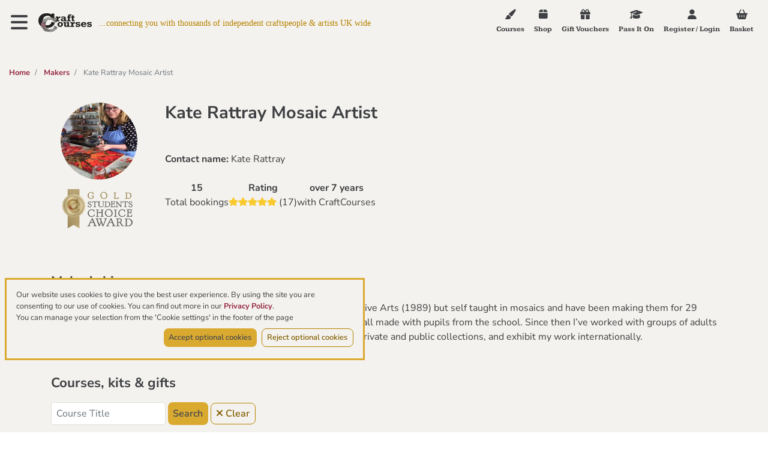

--- FILE ---
content_type: text/html; charset=utf-8
request_url: https://www.craftcourses.com/providers/kate-rattray-mosaic-artist
body_size: 38053
content:
<!DOCTYPE html>
<html class="no-js" lang="en">

  <head>
    <meta charset="utf-8">
<meta name="viewport" content="width=device-width, initial-scale=1">
<meta name="description" content="">
<title>Kate Rattray Mosaic Artist</title>

<link rel="apple-touch-icon" type="image/png" href="/apple-touch-icon.png">
<link rel="apple-touch-icon" type="image/png" href="/apple-touch-icon-precomposed.png">
<link rel="icon" type="image/png" sizes="32x32" href="/favicon-32x32.png">
<link rel="icon" type="image/png" sizes="16x16" href="/favicon-16x16.png">
<link rel="manifest" href="/site.webmanifest" crossorigin="use-credentials"> 
<link rel="mask-icon" href="/safari-pinned-tab.svg" color="#45a596">
<meta name="msapplication-TileColor" content="#45a596">
<meta name="theme-color" content="#3c3c3c">
<meta name="application-name" content="CraftCourses"/>

<link rel="preconnect" href="https://fonts.bunny.net">
<link href="https://fonts.bunny.net/css?family=kameron:400,700|nunito-sans:400,400i,600,600i,700,700i|oooh-baby:400&display=swap" rel="stylesheet">

<script src="https://kit.fontawesome.com/a8d6bbe0f9.js" crossorigin="anonymous" data-auto-add-css="false" nonce="lYi+tbSnIhZ+raylKfjojA==">
//<![CDATA[

//]]>
</script>


<link rel="stylesheet" href="https://stackpath.bootstrapcdn.com/bootstrap/4.1.0/css/bootstrap.min.css" integrity="sha384-9gVQ4dYFwwWSjIDZnLEWnxCjeSWFphJiwGPXr1jddIhOegiu1FwO5qRGvFXOdJZ4" crossorigin="anonymous">
  <script src="https://cdn.getaddress.io/scripts/getaddress-typeahead-1.0.2.min.js" nonce="lYi+tbSnIhZ+raylKfjojA==">
//<![CDATA[

//]]>
</script>
<script src="https://cdn.jsdelivr.net/npm/vue@2.7.14" nonce="lYi+tbSnIhZ+raylKfjojA==">
//<![CDATA[

//]]>
</script>

<script src="https://challenges.cloudflare.com/turnstile/v0/api.js?onload=onloadTurnstileCallback" nonce="lYi+tbSnIhZ+raylKfjojA==" defer="defer">
//<![CDATA[

//]]>
</script>
<meta name="cf-turnstile-token" content="0x4AAAAAAA525EhkPqrTDtcC"/>

<script src="https://js.stripe.com/v3/" nonce="lYi+tbSnIhZ+raylKfjojA==">
//<![CDATA[

//]]>
</script>

<!-- Google Tag Manager -->
<script nonce="lYi+tbSnIhZ+raylKfjojA==">
//<![CDATA[
(function(w,d,s,l,i){w[l]=w[l]||[];w[l].push({'gtm.start':
new Date().getTime(),event:'gtm.js'});var f=d.getElementsByTagName(s)[0],
j=d.createElement(s),dl=l!='dataLayer'?'&l='+l:'';j.async=true;j.src=
'https://www.googletagmanager.com/gtm.js?id='+i+dl;f.parentNode.insertBefore(j,f);
})(window,document,'script','dataLayer','GTM-K8VGX94');

//]]>
</script><!-- End Google Tag Manager -->
<meta name="csrf-param" content="authenticity_token" />
<meta name="csrf-token" content="aWFgVbxDyi5FJ4pau3y2YJUQxxgRI/xbAf3Bi7E2LtSq/9qrIgb6A8E80ioAOw3cABZcNp1MtC59wpn0PkxDsA==" />

<!-- Global site tag (gtag.js) - Google Analytics -->
<script src="https://www.googletagmanager.com/gtag/js?id=G-VPW7S2FHGS" nonce="lYi+tbSnIhZ+raylKfjojA==">
//<![CDATA[

//]]>
</script>
<script nonce="lYi+tbSnIhZ+raylKfjojA==">
//<![CDATA[
  window.dataLayer = window.dataLayer || [];
  function gtag(){window.dataLayer.push(arguments);}
  gtag('js', new Date());
    gtag('config', 'G-VPW7S2FHGS', {
      'cookie_flags': 'SameSite=None;Secure',
      'cookieDomain': 'www.craftcourses.com',
      'transport_type': 'beacon'
    });

//]]>
</script>
    <meta property="og:url" content="https://www.craftcourses.com/providers/kate-rattray-mosaic-artist" /><link href="https://www.craftcourses.com/providers/kate-rattray-mosaic-artist" rel="canonical" />
    <link rel="stylesheet" media="screen" href="https://www.craftcourses.com/static_assets/plain-c4804c099cb9dc0f4911a14e3cad4929c63f90fd38c12b50c032105e4c2b165a.css" data-turbolinks-track="reload" />
    <script src="https://www.craftcourses.com/static_assets/application-f0d209df6d7f36a709c8b8fe8244fb3729a6ddea15b816a178bd4b0adf4fd5c9.js" data-turbolinks-track="reload"></script>
  </head>

  <body>
    <!-- Google Tag Manager (noscript) -->
<noscript><iframe src="https://www.googletagmanager.com/ns.html?id=GTM-K8VGX94"
height="0" width="0" style="display:none;visibility:hidden"></iframe></noscript>
<!-- End Google Tag Manager (noscript) -->

    <div id="site-navigation" class="site-navigation collapse">
  <div class="navigation-container">
    <button type="button" class="nav-close nav-toggler" data-toggle="collapse" data-target="#site-navigation" aria-controls="site-navigation" aria-expanded="false" aria-label="Toggle navigation">
      <i class="fa fa-times"></i><span class="sr-only">Close navigation</span>
    </button>

    <nav>
      <a href="/" class="home"><i class="fa fa-home"></i> HOME</a>
      <ul class="primary-links">
        <li><a href="/craft-workshops?format%5B%5D=in-person-courses&amp;format%5B%5D=online-on-demand-courses&amp;format%5B%5D=live-online-courses"><i class="fa-solid fa-paint-brush"></i> Courses</a></li> 
        <li><a href="/craft-workshops?format%5B%5D=craft-kits&amp;format%5B%5D=handcrafted-gifts"><i class="fa-solid fa-box"></i> Shop</a></li>
        <li><a href="/gift-vouchers"><i class="fa-solid fa-gift"></i> Gift Vouchers</a></li>
        <li>
          <a href="/special-occasions">
            <img alt="Special occasions" class="special-occasions-icon special-occasions-icon-filter" src="https://www.craftcourses.com/static_assets/special-occasion-banner-298b10d5261bb5f871a0045c7ab90bde7e2a2d9271f5463f36e59116ae385ed6.png" /> Special Occasions
</a>        </li>
      </ul>
      <ul class="primary-links">
        <li><a href="/blog">Blog</a></li>
      </ul>
      <ul class="primary-links">
        <li><a href="/pass-it-on">Pass It On</a></li> 
        <li><a href="/about_pages/show">About us</a></li>
        <li><a href="/faqs">FAQs</a></li>
      </ul>
      <ul class="secondary-links">
        <li><a data-turbolinks="false" class="nav-close-action" href="/providers/kate-rattray-mosaic-artist#newsletter-sign-up">Newsletter sign up</a></li>
        <li><a href="/contact-us">Contact us</a></li>
        <li>
            <a href="/login-or-register">Register / Login</a>
        </li>
      </ul>
      <div class="our-social-icons">
        <a href="https://www.facebook.com/CraftCourses" class="btn-social" title="Our Facebook Page"
          target="_blank" rel="nofollow noopener">
            <i class="fab fa-facebook"></i>
        </a>
        <a href="https://twitter.com/CraftCourses" class="btn-social" title="Our Twitter Profile"
          target="_blank" rel="nofollow noopener">
            <i class="fab fa-twitter"></i>
        </a>
        <a href="https://instagram.com/craftcourses" class="btn-social" title="Our Instagram"
          target="_blank" rel="nofollow noopener">
            <i class="fab fa-instagram"></i>
        </a>
        <a href="https://www.pinterest.com/craftcourses/" class="btn-social" title="Our Pinterest"
          target="_blank" rel="nofollow noopener">
            <i class="fab fa-pinterest"></i>
        </a>
        <a href="https://vimeo.com/craftcourses/" class="btn-social" title="Our Vimeo"
          target="_blank" rel="nofollow noopener">
            <i class="fab fa-vimeo"></i>
        </a>
      </div>
    </nav>
  </div>
</div>

<nav class="navbar  fixed fixed-top site-top">
  <div class="navbar-header">
    <button type="button" class="nav-toggler" data-toggle="collapse" data-target="#site-navigation" aria-controls="site-navigation" aria-expanded="false" aria-label="Toggle navigation">
      <span class="sr-only">Toggle navigation</span>
      <i class="fa fa-bars"></i>
    </button>
    <a class="navbar-brand" href="/">
      <img alt="Craft Courses logo" src="https://www.craftcourses.com/static_assets/logo/logo_cc-843e14075a58f73d8b9ddcb99f038ba0df40dd36373f1db74f807dac7a3258bc.svg" />
    </a>
    <span class="navbar-slogan home-nav pl-2">...connecting you with thousands of independent craftspeople & artists UK wide</span>

  </div>

  <ul class="nav navbar-nav">
    <li class="hidden-u570"><a href="/craft-workshops?format%5B%5D=in-person-courses&amp;format%5B%5D=online-on-demand-courses&amp;format%5B%5D=live-online-courses"><i class="fa-solid fa-paint-brush"></i> Courses</a></li> 
    <li class="hidden-u570"><a href="/craft-workshops?format%5B%5D=craft-kits&amp;format%5B%5D=handcrafted-gifts"><i class="fa-solid fa-box"></i> Shop</a></li>
    <li>
      <a href="/gift-vouchers">
        <i class="fa-solid fa-gift"></i>
        <span class="hidden-u370">Gift Vouchers</span>
</a>    </li>
    <li class="hidden-u570"><a href="/pass-it-on"><i class="fa-solid fa-graduation-cap"></i> Pass It On</a></li> 
    <li>
        <a href="/login-or-register">
          <i class="fa-solid fa-user"></i>
          <span class="hidden-u370"><span class="hidden-u670">Register / </span>Login</span>
</a>    </li>
    <li>
      <a href="/bookings/new">
        <i class="fa-solid fa-shopping-basket"></i>
        <span class="hidden-u370">Basket</span>
</a>    </li>
  </ul>
</nav>



    <div class="container-fluid plain">
      <div id="system-messages"></div>
      <div class="view-index-plain">
        
        
<nav class="breadcrumb-wrapper" aria-label="breadcrumb">
  <ol class="breadcrumb">
      <li class="breadcrumb-item">
        <a href="/">Home</a>
      </li>
        <li class="breadcrumb-item">
          <a href="/providers">Makers</a>
        </li>
        <li class="breadcrumb-item active" aria-current="page">
            Kate Rattray Mosaic Artist
        </li>
  </ol>
</nav>


<div class="container view view-index view-provider-index view-provider-show mb-4">
  <div class="row text-center text-md-left">
    <div class="d-flex flex-column align-items-center col-12 col-md-3 col-lg-2">
        <img alt="Avatar" class="avatar" src="https://d1n3mvg6awjypi.cloudfront.net/eyJidWNrZXQiOiJjcmFmdGNvdXJzZXMtcHVibGljLXByb2R1Y3Rpb24iLCJrZXkiOiJwcm92aWRlcnMvOWZmZDkyNTQtOWRmZi00MDg3LWJkOWEtYmQ2YTk0NjFjZTJjLmpwZWciLCJlZGl0cyI6eyJyZXNpemUiOnsiaGVpZ2h0Ijo2MDB9fX0=" />
        <div class="award-badge">
          <img class="img img-responsive center-block" alt="gold badge" height="100%" width="100%" src="https://www.craftcourses.com/static_assets/badges/gold-2893167ce3b8b1b349409010915acbf165ce15d54690c882b00ec1de905e6a56.png" />
        </div>
    </div>
    <div class="col">
      <h1 class="mt-0">Kate Rattray Mosaic Artist</h1>
      <b>Contact name:</b>
      Kate Rattray
      <div class="statistics-wrapper mt-4">
          <div>
            <b>15</b><br>
            Total bookings
          </div>
          <div>
            <b>Rating</b><br>
            <div class="d-flex">
              <div class="review-rating review-rating-5">
              </div>
              <span class="ml-1">(17)</span>
            </div>
          </div>
        <div>
          <b>over 7 years</b><br>
          with CraftCourses
        </div>
      </div>
    </div>
  </div>
    <h2>Maker's bio</h2>
    I’m a mosaic and mixed media artist from Devon. 
I have a degree in Creative Arts (1989) but self taught in mosaics and have been making them for 29 years.  My first one was a 2 metre square mosaic on an outdoor school wall made with pupils from the school. 
Since then I’ve worked with groups of adults and children making mosaics alongside my own practice.
I have work in private and public collections, and exhibit my work internationally.
  
  <div class="flex-header mt-5">
    <h2 class="no-margin-top">Courses, kits & gifts</h2>
    <form class="form-compact" id="course_search" action="/providers/kate-rattray-mosaic-artist" accept-charset="UTF-8" method="get">
      <div class="form-group-compact search">
        <input placeholder="Course Title" class="form-control compact" type="search" name="q[title_cont]" id="q_title_cont" />
        <input type="submit" name="commit" value="Search" class="btn btn-compact btn-primary" data-disable-with="Search" />
        <a class="btn btn-compact" href="/providers/kate-rattray-mosaic-artist"><i class="fa-solid fa-times"></i> Clear</a>
        <div>
          <select class="auto-submit form-control compact d-inline col-12 col-lg-6" id="order" name="order"><option value="">Sort by...</option>
<option value="average_rating desc">Rating</option>
<option value="price_range ASC">Price: Low to High</option>
<option value="price_range DESC">Price: High to Low</option>
<option value="created_at desc">Newest</option></select>
        </div>
      </div>
      <div class="filter-group text-left mb-3">
        <label class="d-block" for="q_Format">Format</label>
        <label class="course-tag">
          <input type="checkbox" name="format[]" id="format_" value="in-person-courses" class="auto-submit course-tag-checkbox" />
          In-person
</label>        <label class="course-tag">
          <input type="checkbox" name="format[]" id="format_" value="online-on-demand-courses" class="auto-submit course-tag-checkbox" />
          Online on-demand
</label>        <label class="course-tag">
          <input type="checkbox" name="format[]" id="format_" value="live-online-courses" class="auto-submit course-tag-checkbox" />
          Live online
</label>        <label class="course-tag">
          <input type="checkbox" name="format[]" id="format_" value="craft-kits" class="auto-submit course-tag-checkbox" />
          Craft kit
</label>        <label class="course-tag">
          <input type="checkbox" name="format[]" id="format_" value="handcrafted-gifts" class="auto-submit course-tag-checkbox" />
          Handcrafted gifts
</label>      </div>
</form>  </div>
  <div class="row">
    <div class="col">
      <div class="listings mt-4">
            <div class="listing" id="listing-22236-wrapper">
  <div class="listing-top false">
    <div>
        <form class="button_to" method="post" action="/favourites?course_id=22236"><button class="btn btn-icon" data-disable="true" type="submit">
    <i class="fa-regular fa-heart"></i>
</button><input type="hidden" name="authenticity_token" value="ypsVqLywQZUGCgiviTNdDT4scD12HXxK7HIeVWUvf0rsnPwjf6eCuB5xBgvRKdR0j42hFNFzoU0Ji1JyDKTCFg==" /></form>
    </div>
  </div>
    <img class="img-responsive img-listing" height="100px" src="https://d1n3mvg6awjypi.cloudfront.net/[base64]" />
    <div class="listing-award border-badge border-badge-3">
      <img width="45px" alt="gold badge" src="https://www.craftcourses.com/static_assets/badge/gold-2b05938eb4cbd11fd874c2fc61bac765d445602f25b6e36f15cedb148e888dcd.png" />
      <label class="listing-label"><b>gold</b> award</label>
    </div>
  <label class="listing-label">
    <i class="fa-solid fa-laptop"></i> Online on-demand course
  </label>
  <div class="listing-title">
    <div class="d-flex justify-content-between">
      <div class="boxed-title">Mosaic garden wall panel with the Imaginary Mosaic Cafe</div>
      <span class="listing-label ml-2 mr-0">
          77 minutes
      </span>
    </div>
      <div class="listing-label">
          5 items left
      </div>
    <div class="listing-details text-muted">
      <div class="review-rating-wrapper d-sm-flex">
      </div>
      <div class="listing-details">
        <a href="/courses/mosaic-garden-wall-panel" class="stretched-link">
          <div class="listing-price">£66.00</div>
        </a>
        <div><i class="fa-solid fa-chevron-right"></i></div>
      </div>
    </div>
  </div>
</div>

            <div class="listing" id="listing-21643-wrapper">
  <div class="listing-top false">
    <div>
        <form class="button_to" method="post" action="/favourites?course_id=21643"><button class="btn btn-icon" data-disable="true" type="submit">
    <i class="fa-regular fa-heart"></i>
</button><input type="hidden" name="authenticity_token" value="w/3dU3LKX/o0lldN8BmNhxJqt6pDLu2NDVGakBLNnKPl+jTYsd2c1yztWemoAwT+o8tmg+RAMIroqNa3e0Yh/w==" /></form>
    </div>
  </div>
    <img class="img-responsive img-listing" height="100px" src="https://d1n3mvg6awjypi.cloudfront.net/[base64]" />
    <div class="listing-award border-badge border-badge-3">
      <img width="45px" alt="gold badge" src="https://www.craftcourses.com/static_assets/badge/gold-2b05938eb4cbd11fd874c2fc61bac765d445602f25b6e36f15cedb148e888dcd.png" />
      <label class="listing-label"><b>gold</b> award</label>
    </div>
  <label class="listing-label">
    <i class="fa-solid fa-laptop"></i> Online on-demand course
  </label>
  <div class="listing-title">
    <div class="d-flex justify-content-between">
      <div class="boxed-title">Mosaic Starter Course with the Imaginary Mosaic Cafe </div>
      <span class="listing-label ml-2 mr-0">
          2 hours
      </span>
    </div>
      <div class="listing-label">
          50 items left
      </div>
    <div class="listing-details text-muted">
      <div class="review-rating-wrapper d-sm-flex">
      </div>
      <div class="listing-details">
        <a href="/courses/mosaic-starter-course-with-the-imaginary-mosaic-cafe" class="stretched-link">
          <div class="listing-price">£54.00</div>
        </a>
        <div><i class="fa-solid fa-chevron-right"></i></div>
      </div>
    </div>
  </div>
</div>

            <div class="listing" id="listing-19127-wrapper">
  <div class="listing-top false">
    <div>
        <form class="button_to" method="post" action="/favourites?course_id=19127"><button class="btn btn-icon" data-disable="true" type="submit">
    <i class="fa-regular fa-heart"></i>
</button><input type="hidden" name="authenticity_token" value="upSb6IFy6pILABDuDClbNlUdW/aDXhb9xT1d41KX3RSck3JjQmUpvxN7HkpUM9JP5LyK3yQwy/ogxBHEOxxgSA==" /></form>
    </div>
  </div>
    <img class="img-responsive img-listing" height="100px" src="https://d1n3mvg6awjypi.cloudfront.net/[base64]" />
    <div class="listing-award border-badge border-badge-3">
      <img width="45px" alt="gold badge" src="https://www.craftcourses.com/static_assets/badge/gold-2b05938eb4cbd11fd874c2fc61bac765d445602f25b6e36f15cedb148e888dcd.png" />
      <label class="listing-label"><b>gold</b> award</label>
    </div>
  <label class="listing-label">
    <i class="fa-solid fa-laptop"></i> Online on-demand course
  </label>
  <div class="listing-title">
    <div class="d-flex justify-content-between">
      <div class="boxed-title">Mosaic Taster Course with the Imaginary Mosaic Cafe</div>
      <span class="listing-label ml-2 mr-0">
          1 hour
      </span>
    </div>
      <div class="listing-label">
          5 items left
      </div>
    <div class="listing-details text-muted">
      <div class="review-rating-wrapper d-sm-flex">
      </div>
      <div class="listing-details">
        <a href="/courses/imaginary-mosaic-cafe" class="stretched-link">
          <div class="listing-price">£62.40</div>
        </a>
        <div><i class="fa-solid fa-chevron-right"></i></div>
      </div>
    </div>
  </div>
</div>

      </div>
    </div>
  </div>

    <div class="d-flex justify-content-between">
      <h2 class="w-25">Recent reviews</h2>
      <a class="pb-3 align-self-end btn btn-xs btn-icon" href="/providers/kate-rattray-mosaic-artist/reviews">All maker's reviews <i class="fa-solid fa-chevron-right"></i></a>
    </div>
    <div class="row">
  <div class="col">
    <div id="reviews-list">
          <div class="review-wrapper" id="course-review-51166">
          <img class="review-image" src="https://d1n3mvg6awjypi.cloudfront.net/eyJidWNrZXQiOiJjcmFmdGNvdXJzZXMtcHVibGljLXByb2R1Y3Rpb24iLCJrZXkiOiJjb3Vyc2VzLzM0ZDc4My9kZTgxMTdjNC03YjQ1LTRmMmUtYTNmMi1lOGVkMzI5ZWM1MzAuanBlZyIsImVkaXRzIjp7InJlc2l6ZSI6eyJoZWlnaHQiOjYwMH19fQ==" />
      <div class="review">
        <div class="review-rating review-rating-5"></div>
        <span class="review-detail"> 7 Apr 24&#39;</span>
        <h3 class="review-name">Ann Draj <span class="review-detail">reviewed:</span>  <a href="/courses/introduction-to-mosaics-further-adventures-in-mosaic-workshop">Introduction to mosaics / further adventures in mosaic workshop</a></h3>
        <p class="review-message">"I&#39;ve just enjoyed a brilliant day on Kate&#39;s mosaic day course. I&#39;ve never accomplished anything in any craft work before and brought home three pieces that were rather rough and ready but for a first attempt I was very pleased. Kate explained everything clearly and was very supportive but at the same time she stood back to allow our own creativity to come through. I really enjoyed working in a small group of four - great company. "</p>
          <h3 class="review-name">Kate Rattray Mosaic Artist <span class="review-detail">responded:</span></h3><p class="review-message">"Thank you Ann, lovely that you were inspired and enjoyed the day. "</p>
      </div>
    </div>
    <div class="review-wrapper" id="course-review-35409">
          <img class="review-image" src="https://d1n3mvg6awjypi.cloudfront.net/eyJidWNrZXQiOiJjcmFmdGNvdXJzZXMtcHVibGljLXByb2R1Y3Rpb24iLCJrZXkiOiJjb3Vyc2VzLzM0ZDc4My9kZTgxMTdjNC03YjQ1LTRmMmUtYTNmMi1lOGVkMzI5ZWM1MzAuanBlZyIsImVkaXRzIjp7InJlc2l6ZSI6eyJoZWlnaHQiOjYwMH19fQ==" />
      <div class="review">
        <div class="review-rating review-rating-5"></div>
        <span class="review-detail">18 Oct 21&#39;</span>
        <h3 class="review-name">Linda Minett <span class="review-detail">reviewed:</span>  <a href="/courses/introduction-to-mosaics-further-adventures-in-mosaic-workshop">Introduction to mosaics / further adventures in mosaic workshop</a></h3>
        <p class="review-message">"What a great day. With lots of help from Kate, I&#39;ve ended up with a mosaic I&#39;m really proud of. She helped  us whenever we needed it &amp; gave advice on size, colour, types of tiles, tools etc. My head is now buzzing on what to do next.  Thank you so much Kate for such a great day of learning."</p>
          <h3 class="review-name">Kate Rattray Mosaic Artist <span class="review-detail">responded:</span></h3><p class="review-message">"Thanks for your lovely review Linda, it was good to work with you."</p>
      </div>
    </div>
    <div class="review-wrapper" id="course-review-29739">
          <img class="review-image" src="https://d1n3mvg6awjypi.cloudfront.net/eyJidWNrZXQiOiJjcmFmdGNvdXJzZXMtcHVibGljLXByb2R1Y3Rpb24iLCJrZXkiOiJjb3Vyc2VzLzM2anpqeC9hN2MxZDMxMi1lYjg3LTRlY2ItOTYwNi02OTgwNWExZTViYTUuanBlZyIsImVkaXRzIjp7InJlc2l6ZSI6eyJoZWlnaHQiOjYwMH19fQ==" />
      <div class="review">
        <div class="review-rating review-rating-5"></div>
        <span class="review-detail">28 Mar 20&#39;</span>
        <h3 class="review-name">Rachel Jackson <span class="review-detail">reviewed:</span>  <a href="/courses/fun-with-mosaic-mix">Fun with mosaic mix</a></h3>
        <p class="review-message">"I spent the day on Kate’s one day mosaic workshop and thoroughly enjoyed it. 
I have some experience but learned so much with lots of input from Kate when we needed it. She went through various techniques and provided electronic notes for us to refer to for future  reference . She gave us the scope to be individually creative and was on hand with her wealth of experience if we got stuck.
She had a good selection of mosaic materials. 
I would attend another one without question. Would highly  recommend ?"</p>
      </div>
    </div>
    <div class="review-wrapper" id="course-review-29714">
          <img class="review-image" src="https://d1n3mvg6awjypi.cloudfront.net/eyJidWNrZXQiOiJjcmFmdGNvdXJzZXMtcHVibGljLXByb2R1Y3Rpb24iLCJrZXkiOiJjb3Vyc2VzL3hxdzV3ZC80NzJjOTQ2MS1mMjU1LTRkMDMtOTA2Ny1iMTViOGVlMzc0MWEuanBlZyIsImVkaXRzIjp7InJlc2l6ZSI6eyJoZWlnaHQiOjYwMH19fQ==" />
      <div class="review">
        <div class="review-rating review-rating-5"></div>
        <span class="review-detail">22 Mar 20&#39;</span>
        <h3 class="review-name">Nicola ?? <span class="review-detail">reviewed:</span>  <a href="/courses/garden-wall-mosaic-course">Garden wall mosaic course</a></h3>
        <p class="review-message">"I really enjoyed my day  making mosaic. I learnt everything to do with the whole process and as I did a larger piece I needed to finish it at home. 
We had lots of support and encouragement. We were actively encouraged to mix adhesive so we knew the correct consistency and allowed to take some  powders and glass home to complete the piece. Emailed instructions and supplier information  sent afterwards so no excuse not to complete my project. 
Thank you Kate."</p>
      </div>
    </div>

    </div>
  </div>
</div> 

</div>

<script nonce="lYi+tbSnIhZ+raylKfjojA==">
//<![CDATA[
  $( "#order" ).change(function() {
    $("#course_search").submit()
  });

  $(".auto-submit").each(function(index, item) {
    $(item).change(function() {
      $('#course_search').submit();
    });
  });

//]]>
</script>
          <div class="cookie-consent-banner notification-wrapper">
    <div>Our website uses cookies to give you the best user experience. By using the site you are consenting to our use of cookies. You can find out more in our <a href="https://www.craftcourses.com/privacy-policy">Privacy Policy</a>.</div>
    <div>You can manage your selection from the 'Cookie settings' in the footer of the page</div>
    <div class="w-100 mt-2 d-flex justify-content-end">
      <button class="btn btn-primary btn-compact mr-2 notification-close" id="accept-cookies">Accept optional cookies</button>
      <button class="btn btn-compact notification-close" id="reject-cookies">Reject optional cookies</button>
    </div>
  </div>

<script nonce="lYi+tbSnIhZ+raylKfjojA==">
//<![CDATA[
  closeCookieNotification('cookie_consent_notification');

  $('#accept-cookies').on('click', function() {
    setCookieConsent(1);
  });

  $('#reject-cookies').on('click', function() {
    setCookieConsent(0);
  });

  function setCookieConsent(consent) {
    $.ajax({
      url: '/cookie_consent',
      type: 'POST',
      contentType: 'application/json',
      data: JSON.stringify({ consent: consent }),
      headers: {
        'X-CSRF-Token': $('meta[name="csrf-token"]').attr('content') // For CSRF protection
      }
    });
  }

//]]>
</script>
      </div>
    </div>
    
    
    <footer>
  <div class="section newsletter" id="newsletter-sign-up">
    <div class="row">
      <div class="col-sm-6 col-lg-5">
        <h1 class="mb-3 mt-0">Stay in touch</h1>
        <p>Please send me 5 minutes of creative inspiration each week, via the free CraftCourses newsletter.</p>
      </div>
      <div class="col-sm-6 col-lg-5">
        <form class="simple_form form-vertical" action="/newsletter_subscriptions" accept-charset="UTF-8" method="post"><input type="hidden" name="authenticity_token" value="ke+uvWPkdge9cfX0dO8oYZwotuVhCeLtX5h3vWesT3vevLHDe3VraS2gRonV+ADZxBObfRDUZvHEW76TqxhFBg==" />
          <div class="form-group email required newsletter_subscription_email"><label class="email required" for="newsletter_subscription_email">Email <abbr title="required">*</abbr></label><input class="form-control string email required" required="required" aria-required="true" type="email" name="newsletter_subscription[email]" id="newsletter_subscription_email" /></div>
           
            <fieldset class="form-group boolean required newsletter_subscription_tos_terms_of_service"><div class="form-check"><input class="form-check-input boolean required tos" name="terms_of_service" id="terms-of-service" required="required" aria-required="true" type="checkbox" value="1" /><label class="form-check-label boolean required form-check-label boolean" for="terms-of-service">I accept the <a target="_blank" href="https://www.craftcourses.com/terms-of-service">Terms of use</a> and the <a target="_blank" href="https://www.craftcourses.com/privacy-policy">Privacy Policy</a> <abbr title="required">*</abbr></label></div></fieldset>
          <div class="hidden mb-3" id="capt-div">
            <div id="turnstile-widget-newsletter" data-sitekey="0x4AAAAAAA525EhkPqrTDtcC" data-theme="light"></div>
					  <input type="submit" name="commit" value="Subscribe to newsletter" class="btn btn-default" data-disable-with="Subscribe to newsletter" />
          </div>
</form>      </div>
    </div>
  </div>
  <div class="section footer-links">
    <div class="row">
      <div class="col-sm-6 footer-left">
        <div class="footer-heading">Get creative!</div>
        <ul>
          <li><a href="/pass-it-on">Pass It On</a></li>
          <li><a href="/categories/all">Craft courses</a></li>
          <li><a href="/craft-kits">Craft kits</a></li>
          <li><a href="/handcrafted-gifts-shop">Craft shop</a></li>
          <li><a data-turbolinks="false" href="/blog">Craft news</a></li>
        </ul>
      </div>

      <div class="col-sm-6 footer-right">
        <div class="footer-heading">Useful links</div>
        <ul>
          <li><a href="/contact-us">Contact us</a></li>
          <li><a href="/about_pages/show">About us</a></li>
          <li><a href="/latest-reviews">54,000 customer reviews</a></li>
          <li><a href="/recommendations-for-us">What our makers say</a></li>
          <li><a href="/terms-of-service">Terms of use</a></li>
          <li><a href="/privacy-policy">Privacy policy</a></li>
          <li><a href="javascript:void(0);" id="trigger-cookie-banner">Cookie settings</a></li>
        </ul>
      </div>

      <div class="col-xs-12 our-social-icons">
       <a href="https://www.facebook.com/CraftCourses" class="btn-social" title="Our Facebook Page"
  target="_blank" rel="nofollow noopener">
  <i class="fa-brands fa-facebook"></i>
</a>
<a href="https://twitter.com/CraftCourses" class="btn-social" title="Our Twitter Profile"
  target="_blank" rel="nofollow noopener">
  <i class="fa-brands fa-twitter"></i>
</a>
<a href="https://instagram.com/craftcourses" class="btn-social" title="Our Instagram"
  target="_blank" rel="nofollow noopener">
  <i class="fa-brands fa-instagram"></i>
</a>
<a href="https://www.pinterest.com/craftcourses/" class="btn-social" title="Our Pinterest"
  target="_blank" rel="nofollow noopener">
  <i class="fa-brands fa-pinterest"></i>
</a>
<a href="https://vimeo.com/craftcourses/" class="btn-social" title="Our Vimeo"
  target="_blank" rel="nofollow noopener">
  <i class="fa-brands fa-vimeo"></i>
</a>
<a href="https://www.youtube.com/@craftcourses" class="btn-social" title="Our YouTube"
  target="_blank" rel="nofollow noopener">
  <i class="fa-brands fa-youtube"></i>
</a>

      </div>
    </div>

    <div class="footer-logos">
      <img class="footer-logo" alt="CraftCourses.com logo" src="https://www.craftcourses.com/static_assets/logo/logo_cc-843e14075a58f73d8b9ddcb99f038ba0df40dd36373f1db74f807dac7a3258bc.svg" />
      <div class="copyright">
        <p class="pr-3">&copy; Copyright by Craft Courses Limited &trade; 2011-2025.
        All rights reserved.<br>
        Glôg Balcon, Canolfan Hermon, Glôg, Sir Benfro, SA36 0DT</p>
      </div>
      <div class="footer-certificates">
        <img alt="Craft Courses is Certified B-Corp Corporation which means it meets the highest standards of social and environmental impact" class="img-bcorp d-lg-none" src="https://www.craftcourses.com/static_assets/2018-B-Corp-Logo-Black-S-ce6b77ff2bdee21740600660ce2ca77f5116b663f4cdf6437edba62d6bfa88c1.png" />
        <img alt="Craft Courses is Certified B-Corp Corporation which means it meets the highest standards of social and environmental impact" class="img-bcorp bcorp-logo d-none d-lg-inline" src="https://www.craftcourses.com/static_assets/2018-Corp-wTag-Black-M-f1df8d7c7fa5f0ac8215528472ae4a2aa0a0c84fc8f2483b0ee264599d10b2d6.png" />
        <img alt="Craft Courses is Certified UK&#39;s Good Business Charter" class="img-bcorp img-gbc" src="https://www.craftcourses.com/static_assets/GBC-Logo-and-Strapline-Black-rgb-a169288738adf38c8fe8c9da855c2fbca9e9520e512bb1db325bf91d9894e874.png" />
        <img alt="Heritage Crafts logo image" class="img-bcorp" src="https://www.craftcourses.com/static_assets/heritage-crafts-logo-c684c3c7c5604378cf988b7ccc651188e62a70e004ecd10a0e8ce795a7a10bdf.png" />
      </div>
    </div>
  </div>
</footer>

<script nonce="lYi+tbSnIhZ+raylKfjojA==">
//<![CDATA[
  $('#trigger-cookie-banner').on('click', function() {
    $.ajax({
      url: '/render_cookie_consent_banner',
      type: 'GET',
      dataType: 'script',
      success: function(data) {
        // Checks for multiple banners; possible if clicked multiple times
        if ($('#cookie-consent-banner').length === 0) {
          $('body').append(data);
        }
      }
    });
  });

//]]>
</script>
    <!-- Popper.JS -->
<script src="https://cdnjs.cloudflare.com/ajax/libs/popper.js/1.14.0/umd/popper.min.js" integrity="sha384-cs/chFZiN24E4KMATLdqdvsezGxaGsi4hLGOzlXwp5UZB1LY//20VyM2taTB4QvJ" crossorigin="anonymous" nonce="lYi+tbSnIhZ+raylKfjojA==">
//<![CDATA[

//]]>
</script>

<!-- Bootstrap JS -->
<script src="https://stackpath.bootstrapcdn.com/bootstrap/4.4.1/js/bootstrap.bundle.min.js" integrity="sha384-6khuMg9gaYr5AxOqhkVIODVIvm9ynTT5J4V1cfthmT+emCG6yVmEZsRHdxlotUnm" crossorigin="anonymous" nonce="lYi+tbSnIhZ+raylKfjojA==">
//<![CDATA[

//]]>
</script>

<script nonce="lYi+tbSnIhZ+raylKfjojA==">
//<![CDATA[
  $(document).ready(function () {
    if (browserNotSupported()) {
      displayElement("browser-not-supported-message", "block");
      document.getElementById("content").style.paddingTop = "60px";
      if (document.getElementsByClassName("view-index-actions").length > 0) {
        document.querySelector(".view-index-actions").style.top = "2rem";
      }
      if (window.innerWidth >= 768) {
        document.getElementById("sidebar").style.paddingTop = "60px";
      }	
    };
  });
    $("#newsletter_subscription_email").on('input', function() {
        if ( $(this).val().length > 0) {
          $("#capt-div").show()
        } else {
           $("#capt-div").hide()
        }
    });

//]]>
</script>
    <script nonce="lYi+tbSnIhZ+raylKfjojA==">
//<![CDATA[

//]]>
</script>
    
  <script nonce="lYi+tbSnIhZ+raylKfjojA==">
//<![CDATA[
    $('.global-search')
      .focus( function() {
        this.setAttribute("placeholder", "Start typing...");
      })
      .focusout( function() {
        this.setAttribute("placeholder", "Search by category, course or maker");
        setTimeout(() => { $(this).closest('div').siblings("#search-results-dropdown")[0].textContent = "" }, 300);
      })
      .keyup( function() {
        if (this.value.length > 1) {
          clearTimeout(typeaheadDebounce);
          typeaheadDebounce = setTimeout(() => {
            searchGlobalRequest(this);
            globalInputValue = this.value;
          }, 300);
        } else {
          $(this).closest('div').siblings("#search-results-dropdown")[0].textContent = "";
        }
      })
      .keydown( function(event) { 
        if (event.keyCode == 13) {
          event.preventDefault();
          locationInputValue = $('.location-search').val();
          pathname = window.location.pathname.includes("/categories/") ? window.location.pathname : "/in-person-and-online-courses-craft-kits-and-handcrafted-gifts"
          keyword_url = `${websiteHost}${pathname}?keyword=${this.value}`
          if(locationInputValue) {
            keyword_url += `&location=${locationInputValue}`
          }
          window.location.replace(keyword_url);
        }
      })
      .focus( function() {
        if (this.value.length > 1) {
          clearTimeout(typeaheadDebounce);
          typeaheadDebounce = setTimeout(() => {
            searchGlobalRequest(this);
            globalInputValue = this.value;
          }, 300);
        } else {
          $(this).closest('div').siblings("#search-results-dropdown")[0].textContent = "";
        }
      })
      ;

    $('.location-search')
      .focus( function() {
        this.setAttribute("placeholder", "Town or postcode");
      })
      .focusout( function() {
        this.setAttribute("placeholder", "Search by location");
        setTimeout(() => { $(this).closest('div').siblings("#search-location-dropdown")[0].textContent = "" }, 300);
      })
      .keyup( function() {
        if (this.value.length > 1) {
          clearTimeout(typeaheadDebounce);
          typeaheadDebounce = setTimeout(() => {
            searchLocationRequest(this);
            locationInputValue = this.value;
          }, 300);
        } else {
          $(this).closest('div').siblings("#search-location-dropdown")[0].textContent = "";
        }
      })
      .focus( function() {
        if (this.value.length > 1) {
          clearTimeout(typeaheadDebounce);
          typeaheadDebounce = setTimeout(() => {
            searchLocationRequest(this);
            locationInputValue = this.value;
          }, 300);
        } else {
          $(this).closest('div').siblings("#search-location-dropdown")[0].textContent = "";
        }
      })
      .keydown( function(event) { 
        if (event.keyCode == 13) {
          event.preventDefault();
          globalInputValue = $('.global-search').val();
          pathname = window.location.pathname.includes("/categories/") ? window.location.pathname : "/craft-workshops"
          location_url = `${websiteHost}${pathname}?location=${this.value}`
          if(globalInputValue) {
            location_url += `&keyword=${globalInputValue}`
          }
          window.location.replace(location_url);
        }
      });

    $( ".nav-close-action" ).click(function() {
       $( "#site-navigation" ).removeClass("show");
    });
    

//]]>
</script>
  </body>
</html>


--- FILE ---
content_type: text/css
request_url: https://www.craftcourses.com/static_assets/plain-c4804c099cb9dc0f4911a14e3cad4929c63f90fd38c12b50c032105e4c2b165a.css
body_size: 23715
content:
/*! normalize.css v8.0.1 | MIT License | github.com/necolas/normalize.css */@import url(https://www.craftcourses.com/static_assets/trix/dist/trix-83cb559b9889da7c2548c91ad415e023f3fa7f255ae7c0e68150b34943a42fd0.css);html{line-height:1.15;-webkit-text-size-adjust:100%}body{margin:0}main{display:block}h1{font-size:1.8em;margin:0.67em 0 3rem;font-weight:800}hr{box-sizing:content-box;height:0;overflow:visible}pre{font-family:monospace, monospace;font-size:1em}a{background-color:transparent}abbr[title]{border-bottom:none;text-decoration:none}b,strong{font-weight:bold}code,kbd,samp{font-family:monospace, monospace;font-size:1em}small{font-size:80%}sub,sup{font-size:75%;line-height:0;position:relative;vertical-align:baseline}sub{bottom:-0.25em}sup{top:-0.5em}img{border-style:none}button,input,optgroup,select,textarea{font-family:inherit;font-size:100%;line-height:1.15;margin:0}button,input{overflow:visible}button,select{text-transform:none}button,[type="button"],[type="reset"],[type="submit"]{-webkit-appearance:button}button::-moz-focus-inner,[type="button"]::-moz-focus-inner,[type="reset"]::-moz-focus-inner,[type="submit"]::-moz-focus-inner{border-style:none;padding:0}button:-moz-focusring,[type="button"]:-moz-focusring,[type="reset"]:-moz-focusring,[type="submit"]:-moz-focusring{outline:1px dotted ButtonText}fieldset{padding:0.35em 0.75em 0.625em}legend{box-sizing:border-box;color:inherit;display:table;max-width:100%;padding:0;white-space:normal}progress{vertical-align:baseline}textarea{overflow:auto}[type="checkbox"],[type="radio"]{box-sizing:border-box;padding:0}[type="number"]::-webkit-inner-spin-button,[type="number"]::-webkit-outer-spin-button{height:auto}[type="search"]{-webkit-appearance:textfield;outline-offset:-2px}[type="search"]::-webkit-search-decoration{-webkit-appearance:none}::-webkit-file-upload-button{-webkit-appearance:button;font:inherit}details{display:block}summary{display:list-item}template{display:none}[hidden]{display:none}.primary{color:#DAAA30}.primary-darker{color:#B58200}.accent{color:#962943}.ui-danger{color:#D16565}button{cursor:pointer}button:disabled{cursor:not-allowed}.no-hover{pointer-events:none}.btn{border:1px solid #B58200;background:none;color:#825d00;font-weight:600;padding:.8em 2em;border-radius:2em;white-space:normal}.btn-primary{background-color:#DAAA30;border:#DAAA30;color:#45484B}.btn-primary-accent{background-color:#962943;color:white}.btn-primary-accent:hover,.btn-primary-accent:active,.btn-primary-accent:focus{border-color:#82243a !important;background-color:#82243a !important}.btn:hover,.btn:active,.btn:focus{border-color:#B58200;background-color:#B58200;color:white;outline:none !important;box-shadow:none !important}.btn-cta{border:1px solid #DAAA30;background-color:#DAAA30;color:#45484B}.btn-cta:hover,.btn-cta.active,.btn-cta:focus{border-color:#B58200;background-color:#B58200}.btn-secondary{background-color:#B58200;color:white;margin-bottom:1rem}.btn-secondary:hover,.btn-secondary.active,.btn-secondary:focus{background-color:#cc9d24;border-color:#cc9d24}.btn-icon{background:none;border:0;color:#962943;padding:0}.btn-icon-card{padding:1rem 3rem 1rem 1rem}.btn-icon:hover,.btn-icon:active,.btn-icon:focus,.btn-icon:disabled{background:none;color:#6e1e31}.btn-icon-darker{font-weight:700}.btn-icon-danger{color:#D16565}.btn:disabled{background-color:#A4A29D;border-color:#A4A29D;cursor:not-allowed}.btn-default{background-color:white}.btn-default-secondary{background-color:white;border-color:#DAAA30}.btn-default-secondary:hover,.btn-default-secondary.active,.btn-default-secondary:focus{background-color:#b68c21;border-color:#b68c21}.btn-outline-danger{border-color:#D16565;color:#D16565}.btn-outline-danger:hover,.btn-outline-danger:active,.btn-outline-danger:focus{border-color:#c53e3e;background-color:#c53e3e;color:white;outline:none !important;box-shadow:none !important}.btn-outline-danger-full{background-color:#D16565;color:white}.btn-outline-danger-full:hover,.btn-outline-danger-full:active,.btn-outline-danger-full:focus{border-color:#c53e3e;background-color:#c53e3e}.btn-xs{font-size:.875rem;line-height:1.5;margin-bottom:0;padding-left:1rem;padding-right:1rem}.btn-compact{border-radius:0.5rem;font-size:1em;line-height:1;margin-bottom:0.2rem;padding:0.53rem}.btn-compact-full{background-color:#DAAA30}.btn-stop-auto-emails{border:#a8a49a;color:white;background-color:#a8a49a}.btn-stop-auto-emails:hover,.btn-stop-auto-emails:active,.btn-stop-auto-emails:focus{border-color:#908b7f;background-color:#908b7f}.btn .button-text{margin-left:.25em}.btn-wrapper{margin:2rem 0;width:100%;float:left}.btn-wrapper .btn,.btn-wrapper button{float:right;margin:0 0.5rem 1rem 0;width:100%}.load-more-button::before{content:"";background:linear-gradient(180deg, rgba(255,255,255,0) 0%, rgba(255,255,255,0.7) 60%, rgba(255,255,255,0.9) 100%);position:absolute;height:10rem;width:100%;padding:1rem;bottom:46px;left:0}.dropdown-toggle{width:100%}.dropdown-menu{min-width:16rem}.dropdown-item{white-space:initial}.dropdown-message{display:flex;align-items:center;justify-content:center}.popover{background-color:#adbba8;border-color:#adbba8}.popover-body{color:white;text-align:center}.popover-toggle{color:#adbba8;font-size:24px;position:absolute;top:8px;right:-15px}.popover-toggle:active,.popover-toggle:focus,.popover-toggle:hover{color:#adbba8 !important;outline:none}.popover.bs-popover-top .arrow:after{border-top-color:#adbba8}#scroll_to_top{background-color:transparent;border:none;border-radius:2rem;bottom:0.5rem;color:white;cursor:pointer;display:none;height:3rem;left:1rem;outline:none;padding:0;position:fixed;z-index:1000}#scroll_to_top i{background-color:#DAAA30;border-radius:2rem;font-size:2.5rem}.collapsing{-webkit-transition-duration:0.1s;transition-duration:0.1s;-webkit-transition-timing-function:ease-in-out;transition-timing-function:ease-in-out}@media only screen and (min-width: 768px){.dropdown-menu{min-width:18rem}.btn-wrapper .btn,.btn-wrapper button{width:auto}}@media only screen and (min-width: 769px){#scroll_to_top{bottom:1.5rem;left:12%}#scroll_to_top i{font-size:3rem}}h2,h3,h4,h5{font-family:"Nunito Sans", Arial, serif;font-weight:800;line-height:1.5em;width:100%}h2{font-size:1.4em;margin-bottom:1rem;margin-top:3rem}h3{font-size:1.2em}h4{font-size:1em}body{color:#3e4043;font-family:"Nunito Sans", Arial, serif;overflow:overlay}a{color:#962943;font-weight:700}a:hover{color:#6e1e31;transition:all 150ms ease-in-out;text-decoration:none}section{margin-bottom:6rem}label{font-weight:800}code{background-color:#F4F2EE;border:1px solid #E1DFDC;border-radius:1rem;color:#6F6E67;display:block;font-size:0.8em;padding:1rem;margin-bottom:1rem}figure{margin-bottom:3rem}blockquote{border-color:#DAAA30;border-left-width:1px;color:#B58200;font-style:oblique;margin:2rem 0;padding-left:2rem}.no-margin{margin:0}.no-margin-top{margin-top:0}.no-margin-bottom{margin-bottom:0}table .form-actions{margin-bottom:0;margin-top:0;padding-top:0}table .form-actions .btn{width:100%}table td .btn-icon,table th .btn-icon{margin:0.5rem 0}.table td,.table th{padding:0.75rem 0.3rem}.table thead th{border-top:none}.table>tbody>tr.success>td{background-color:#F4F2EE;font-weight:800}.view-admin-index table,.view-posts-index table,.view-bio-index table,.view-press-index table,.view-bookings-index table,.view-bookings-attendees table,.view-courses-index table,.view-conversations-index table,.view-payouts-index table,.view-favourites-index table,.view-addresses-index table,.view-giftcards-index table,.view-faqs-index table,.view-dashboard table{width:100%}.view-admin-index table h2,.view-posts-index table h2,.view-bio-index table h2,.view-press-index table h2,.view-bookings-index table h2,.view-bookings-attendees table h2,.view-courses-index table h2,.view-conversations-index table h2,.view-payouts-index table h2,.view-favourites-index table h2,.view-addresses-index table h2,.view-giftcards-index table h2,.view-faqs-index table h2,.view-dashboard table h2{font-size:1.1em;margin-bottom:0}.view-admin-index table h2 a,.view-posts-index table h2 a,.view-bio-index table h2 a,.view-press-index table h2 a,.view-bookings-index table h2 a,.view-bookings-attendees table h2 a,.view-courses-index table h2 a,.view-conversations-index table h2 a,.view-payouts-index table h2 a,.view-favourites-index table h2 a,.view-addresses-index table h2 a,.view-giftcards-index table h2 a,.view-faqs-index table h2 a,.view-dashboard table h2 a{color:inherit}.view-admin-index table td,.view-posts-index table td,.view-bio-index table td,.view-press-index table td,.view-bookings-index table td,.view-bookings-attendees table td,.view-courses-index table td,.view-conversations-index table td,.view-payouts-index table td,.view-favourites-index table td,.view-addresses-index table td,.view-giftcards-index table td,.view-faqs-index table td,.view-dashboard table td{vertical-align:middle}.view-admin-index table th,.view-admin-index table td,.view-posts-index table th,.view-posts-index table td,.view-bio-index table th,.view-bio-index table td,.view-press-index table th,.view-press-index table td,.view-bookings-index table th,.view-bookings-index table td,.view-bookings-attendees table th,.view-bookings-attendees table td,.view-courses-index table th,.view-courses-index table td,.view-conversations-index table th,.view-conversations-index table td,.view-payouts-index table th,.view-payouts-index table td,.view-favourites-index table th,.view-favourites-index table td,.view-addresses-index table th,.view-addresses-index table td,.view-giftcards-index table th,.view-giftcards-index table td,.view-faqs-index table th,.view-faqs-index table td,.view-dashboard table th,.view-dashboard table td{padding:0.5rem}.view-admin-index table tr:nth-child(even),.view-posts-index table tr:nth-child(even),.view-bio-index table tr:nth-child(even),.view-press-index table tr:nth-child(even),.view-bookings-index table tr:nth-child(even),.view-bookings-attendees table tr:nth-child(even),.view-courses-index table tr:nth-child(even),.view-conversations-index table tr:nth-child(even),.view-payouts-index table tr:nth-child(even),.view-favourites-index table tr:nth-child(even),.view-addresses-index table tr:nth-child(even),.view-giftcards-index table tr:nth-child(even),.view-faqs-index table tr:nth-child(even),.view-dashboard table tr:nth-child(even){background-color:#faf9f7}.view-admin-index table tr:nth-child(even).no-bg,.view-posts-index table tr:nth-child(even).no-bg,.view-bio-index table tr:nth-child(even).no-bg,.view-press-index table tr:nth-child(even).no-bg,.view-bookings-index table tr:nth-child(even).no-bg,.view-bookings-attendees table tr:nth-child(even).no-bg,.view-courses-index table tr:nth-child(even).no-bg,.view-conversations-index table tr:nth-child(even).no-bg,.view-payouts-index table tr:nth-child(even).no-bg,.view-favourites-index table tr:nth-child(even).no-bg,.view-addresses-index table tr:nth-child(even).no-bg,.view-giftcards-index table tr:nth-child(even).no-bg,.view-faqs-index table tr:nth-child(even).no-bg,.view-dashboard table tr:nth-child(even).no-bg{background:none}.view-admin-index table tfoot>tr.success>td,.view-posts-index table tfoot>tr.success>td,.view-bio-index table tfoot>tr.success>td,.view-press-index table tfoot>tr.success>td,.view-bookings-index table tfoot>tr.success>td,.view-bookings-attendees table tfoot>tr.success>td,.view-courses-index table tfoot>tr.success>td,.view-conversations-index table tfoot>tr.success>td,.view-payouts-index table tfoot>tr.success>td,.view-favourites-index table tfoot>tr.success>td,.view-addresses-index table tfoot>tr.success>td,.view-giftcards-index table tfoot>tr.success>td,.view-faqs-index table tfoot>tr.success>td,.view-dashboard table tfoot>tr.success>td{background-color:#F4F2EE;font-size:1.2em;font-weight:800}.view-admin-index table .badge,.view-posts-index table .badge,.view-bio-index table .badge,.view-press-index table .badge,.view-bookings-index table .badge,.view-bookings-attendees table .badge,.view-courses-index table .badge,.view-conversations-index table .badge,.view-payouts-index table .badge,.view-favourites-index table .badge,.view-addresses-index table .badge,.view-giftcards-index table .badge,.view-faqs-index table .badge,.view-dashboard table .badge{margin-top:0.3rem;margin-left:0;white-space:normal}.view-admin-index table .sort-row,.view-posts-index table .sort-row,.view-bio-index table .sort-row,.view-press-index table .sort-row,.view-bookings-index table .sort-row,.view-bookings-attendees table .sort-row,.view-courses-index table .sort-row,.view-conversations-index table .sort-row,.view-payouts-index table .sort-row,.view-favourites-index table .sort-row,.view-addresses-index table .sort-row,.view-giftcards-index table .sort-row,.view-faqs-index table .sort-row,.view-dashboard table .sort-row{cursor:grab}.view-admin-index table .sort-row:active,.view-posts-index table .sort-row:active,.view-bio-index table .sort-row:active,.view-press-index table .sort-row:active,.view-bookings-index table .sort-row:active,.view-bookings-attendees table .sort-row:active,.view-courses-index table .sort-row:active,.view-conversations-index table .sort-row:active,.view-payouts-index table .sort-row:active,.view-favourites-index table .sort-row:active,.view-addresses-index table .sort-row:active,.view-giftcards-index table .sort-row:active,.view-faqs-index table .sort-row:active,.view-dashboard table .sort-row:active{cursor:grabbing}.view-admin-index table .sort-row:hover,.view-posts-index table .sort-row:hover,.view-bio-index table .sort-row:hover,.view-press-index table .sort-row:hover,.view-bookings-index table .sort-row:hover,.view-bookings-attendees table .sort-row:hover,.view-courses-index table .sort-row:hover,.view-conversations-index table .sort-row:hover,.view-payouts-index table .sort-row:hover,.view-favourites-index table .sort-row:hover,.view-addresses-index table .sort-row:hover,.view-giftcards-index table .sort-row:hover,.view-faqs-index table .sort-row:hover,.view-dashboard table .sort-row:hover{background-color:#F4F2EE}.view-admin-index .table-empty,.view-posts-index .table-empty,.view-bio-index .table-empty,.view-press-index .table-empty,.view-bookings-index .table-empty,.view-bookings-attendees .table-empty,.view-courses-index .table-empty,.view-conversations-index .table-empty,.view-payouts-index .table-empty,.view-favourites-index .table-empty,.view-addresses-index .table-empty,.view-giftcards-index .table-empty,.view-faqs-index .table-empty,.view-dashboard .table-empty{background-color:#F4F2EE;border-radius:1rem;max-width:30rem;padding:3rem}.view-admin-index .table-empty-img,.view-posts-index .table-empty-img,.view-bio-index .table-empty-img,.view-press-index .table-empty-img,.view-bookings-index .table-empty-img,.view-bookings-attendees .table-empty-img,.view-courses-index .table-empty-img,.view-conversations-index .table-empty-img,.view-payouts-index .table-empty-img,.view-favourites-index .table-empty-img,.view-addresses-index .table-empty-img,.view-giftcards-index .table-empty-img,.view-faqs-index .table-empty-img,.view-dashboard .table-empty-img{height:8rem;margin-bottom:1rem}.view-admin-index .table-empty p,.view-posts-index .table-empty p,.view-bio-index .table-empty p,.view-press-index .table-empty p,.view-bookings-index .table-empty p,.view-bookings-attendees .table-empty p,.view-courses-index .table-empty p,.view-conversations-index .table-empty p,.view-payouts-index .table-empty p,.view-favourites-index .table-empty p,.view-addresses-index .table-empty p,.view-giftcards-index .table-empty p,.view-faqs-index .table-empty p,.view-dashboard .table-empty p{font-size:1em;margin-bottom:0}.view-admin-index .attendee-actions,.view-posts-index .attendee-actions,.view-bio-index .attendee-actions,.view-press-index .attendee-actions,.view-bookings-index .attendee-actions,.view-bookings-attendees .attendee-actions,.view-courses-index .attendee-actions,.view-conversations-index .attendee-actions,.view-payouts-index .attendee-actions,.view-favourites-index .attendee-actions,.view-addresses-index .attendee-actions,.view-giftcards-index .attendee-actions,.view-faqs-index .attendee-actions,.view-dashboard .attendee-actions{display:flex;flex-direction:column;margin-bottom:1rem}.view-admin-index .attendee-actions button,.view-posts-index .attendee-actions button,.view-bio-index .attendee-actions button,.view-press-index .attendee-actions button,.view-bookings-index .attendee-actions button,.view-bookings-attendees .attendee-actions button,.view-courses-index .attendee-actions button,.view-conversations-index .attendee-actions button,.view-payouts-index .attendee-actions button,.view-favourites-index .attendee-actions button,.view-addresses-index .attendee-actions button,.view-giftcards-index .attendee-actions button,.view-faqs-index .attendee-actions button,.view-dashboard .attendee-actions button{margin:0.5rem}.view-admin-index .attendee-actions form,.view-posts-index .attendee-actions form,.view-bio-index .attendee-actions form,.view-press-index .attendee-actions form,.view-bookings-index .attendee-actions form,.view-bookings-attendees .attendee-actions form,.view-courses-index .attendee-actions form,.view-conversations-index .attendee-actions form,.view-payouts-index .attendee-actions form,.view-favourites-index .attendee-actions form,.view-addresses-index .attendee-actions form,.view-giftcards-index .attendee-actions form,.view-faqs-index .attendee-actions form,.view-dashboard .attendee-actions form{display:flex}.view-admin-index .attendee-actions form button,.view-posts-index .attendee-actions form button,.view-bio-index .attendee-actions form button,.view-press-index .attendee-actions form button,.view-bookings-index .attendee-actions form button,.view-bookings-attendees .attendee-actions form button,.view-courses-index .attendee-actions form button,.view-conversations-index .attendee-actions form button,.view-payouts-index .attendee-actions form button,.view-favourites-index .attendee-actions form button,.view-addresses-index .attendee-actions form button,.view-giftcards-index .attendee-actions form button,.view-faqs-index .attendee-actions form button,.view-dashboard .attendee-actions form button{width:100%}.view-addresses-index table tr:nth-child(even){background-color:white}.view-bookings-basket th p,.view-bookings-checkout th p{font-weight:normal}.view-bookings-index table .booking-row-unread{font-weight:800}.view-bookings-basket .table{font-size:0.8em;background-color:#F4F2EE;border-radius:2rem;box-shadow:0 1 1rem;padding:2rem;margin-bottom:3rem}.view-bookings-basket .table thead{font-size:0.8em;color:#A4A29D}.view-bookings-basket .table thead th,.view-bookings-basket .table tbody td{border:0}.view-bookings-basket .table th,.view-bookings-basket .table td{padding:1rem 0 1rem 1rem}.view-bookings-basket .table th:last-child,.view-bookings-basket .table td:last-child{padding-right:1rem}.view-bookings-basket .table tfoot{font-size:larger}.view-bookings-basket .table .btn-secondary{background-color:#F4F2EE}.view-bookings-basket .table .btn-secondary:hover{background-color:#DAAA30}.view-bookings-basket .table .find-address{background-color:#DAAA30}.view-bookings-basket .table .find-address:hover{background-color:#B58200}.view-bookings-basket .table .btn-xs{margin-bottom:1rem}.view-courses-index table .column-course-title{width:35%}.view-courses-index table .column-course-index{width:1rem}.view-courses-index table .column-course-edit{padding-right:0}.view-courses-index table .column-course-edit,.view-courses-index table .column-course-options{width:1%}.view-courses-index table .column-course-next-date{width:auto}.view-courses-index table .column-course-next-date p{font-size:0.9em;color:#6F6E67;margin-left:1rem}.view-courses-index table .column-course-next-date p b{font-weight:bold}.view-courses-index table .column-course-next-date .badge{margin-left:1rem;margin-right:0.5rem}.view-courses-index table .column-course-image{width:120px}.view-courses-index table .archived{color:#6F6E67}.view-courses-index table .archived .badge{background-color:#E1DFDC;color:#6F6E67}.view-courses-index table .boosted{background-color:#f6e3b2}.view-courses-index table .draft .badge{background-color:#6F6E67;color:white}.view-posts-index table{font-size:0.7em}.view-posts-index table td,.view-posts-index table th{padding-right:0}.sort_link::after{content:"\25BC";color:#A4A29D;font-size:0.7em;margin-left:0.5rem}.sort_link.desc::after,.sort_link.asc::after{opacity:0}.faq-options a{padding:0.75rem}@media only screen and (min-width: 500px){.view-bookings-attendees .attendee-actions{flex-direction:row;width:auto}.view-bookings-attendees .attendee-actions button{margin:0.25rem}}@media only screen and (min-width: 500px){.view-posts-index table{font-size:1em}.view-posts-index table td,.view-posts-index table th{padding-right:1rem}}@media only screen and (max-width: 576px){.attendee-table-container{overflow-x:auto}}@media only screen and (min-width: 768px){.view-admin-index table .badge,.view-posts-index table .badge,.view-bio-index table .badge,.view-press-index table .badge,.view-bookings-index table .badge,.view-bookings-attendees table .badge,.view-courses-index table .badge,.view-conversations-index table .badge,.view-payouts-index table .badge,.view-addresses-index table .badge{white-space:nowrap}.view-admin-index table th,.view-admin-index table td,.view-posts-index table th,.view-posts-index table td,.view-bio-index table th,.view-bio-index table td,.view-press-index table th,.view-press-index table td,.view-bookings-index table th,.view-bookings-index table td,.view-bookings-attendees table th,.view-bookings-attendees table td,.view-courses-index table th,.view-courses-index table td,.view-conversations-index table th,.view-conversations-index table td,.view-payouts-index table th,.view-payouts-index table td,.view-addresses-index table th,.view-addresses-index table td{padding:1rem}table td .btn-icon,table th .btn-icon{margin:0}.table td,.table th{padding:0.75rem}.view-courses-index table .column-course-title{width:auto}.view-bookings-basket .table{font-size:1em}.view-bookings-basket .table th,.view-bookings-basket .table td{padding:2rem 0 2rem 1.5rem}.view-bookings-basket .table th:last-child,.view-bookings-basket .table td:last-child{padding-right:2rem}}.form-control,.custom-select.is-valid,.form-control.is-valid,.was-validated .custom-select:valid,.was-validated .form-control:valid,.form-control{border-color:#E1DFDC}.form-control:hover,.form-control:focus,.form-control:focus-visible,.custom-select.is-valid:hover,.custom-select.is-valid:focus,.custom-select.is-valid:focus-visible,.form-control.is-valid:hover,.form-control.is-valid:focus,.form-control.is-valid:focus-visible,.was-validated .custom-select:valid:hover,.was-validated .custom-select:valid:focus,.was-validated .custom-select:valid:focus-visible,.was-validated .form-control:valid:hover,.was-validated .form-control:valid:focus,.was-validated .form-control:valid:focus-visible,.form-control:hover,.form-control:focus,.form-control:focus-visible{border-color:#DAAA30;box-shadow:0 0 0 0.2rem rgba(181,130,0,0.25);outline-color:#DAAA30}button:focus{outline:5px auto #F4F2EE}.card-header{background-color:#fcfbfa;padding:0}.card-header .btn.collapsed::after{content:"\f078"}.card-header .btn::after{content:"\f077";position:absolute;right:1rem;top:1rem;font-family:"Font Awesome 6 Free";font-weight:900}.carousel-gift-voucher{padding-bottom:4rem}.carousel-gift-voucher .carousel-control-prev-icon,.carousel-gift-voucher .carousel-control-next-icon{filter:invert(1)}.carousel-gift-voucher .carousel-control-prev,.carousel-gift-voucher .carousel-control-next{height:50%}.carousel-gift-voucher .carousel-inner{margin-bottom:3rem}.carousel-gift-voucher .carousel-item .gift-card-design-container{display:flex;justify-content:space-between;padding-left:11px;padding-right:11px}.carousel-gift-voucher .carousel-item .gift-card-design-container .gift-card-design{border-radius:3%;width:33%}.carousel-gift-voucher .carousel-indicators{display:grid;gap:2px;grid-template-rows:repeat(auto-fill, 1fr);grid-template-columns:1fr 1fr 1fr 1fr;margin:auto 0;position:static;row-gap:2rem;z-index:10}.carousel-gift-voucher .carousel-indicators li{background-color:transparent;border-top:0.2rem solid #e9ce87;cursor:pointer;flex:1 1 auto;height:100%;text-align:center;text-indent:0;width:auto}.carousel-gift-voucher .carousel-indicators li::after{display:none}.carousel-gift-voucher .carousel-indicators .active{border-top:0.2rem solid #9c7000}.carousel-gift-voucher .carousel-indicators .design-input{height:0.7rem;margin-top:-1.05rem;position:absolute;width:100%}.carousel-gift-voucher .carousel-indicators .thumbnail-names{color:black;font-size:0.8rem;font-weight:400;margin-top:2rem;text-align:center}.carousel-gift-voucher .carousel-indicators .indicator-image{cursor:pointer;flex:1 1 auto;height:1.5rem;object-fit:cover;width:100%}.form-check-input.is-valid ~ .form-check-label{color:#3e4043}.alert-danger{background-color:#FBDDDD;color:#B53636}.alert-danger a{color:#B53636;text-decoration:underline}.nav-tabs h2{display:inline-block;font-size:0.8rem}.nav-tabs .nav-link{border:none;border-bottom:8px solid transparent;padding:0.3rem 0.3rem 0}.nav-tabs .nav-link.active{background-color:transparent;border-bottom:8px solid #BE3455;color:#962943}.nav-tabs .nav-link.active:hover{border-bottom:8px solid #962943}.nav-tabs .nav-link:hover{border-color:transparent;border-bottom:8px solid #F4F2EE}.nav-tabs .nav-link .fa-exclamation-circle{display:none}.nav-tabs .nav-link .boost-tab .fa-rocket{margin-right:0.5rem}.nav-tabs .nav-link .badge{letter-spacing:0}a.popover-toggle{-webkit-appearance:button-bevel;width:24px}.tooltip-300{min-width:300px !important}.tooltip-400{min-width:400px !important}.tooltip-wrapper button:disabled{pointer-events:none}.tooltip{pointer-events:none}.pe-none{pointer-events:none}.right-0{right:0}.gap{gap:10px}.discrepant{background-color:#FBDDDD !important}.alert{border-radius:1rem}.alert-success{color:#45484B;background-color:#E1DFDC;border:none;padding:2rem}@media only screen and (min-width: 386px){.nav-tabs h2{font-size:1rem}.nav-tabs .nav-link{padding:0.5rem 0.5rem 0}}@media only screen and (min-width: 576px){.nav-tabs .nav-link i{margin-right:0.5rem}.nav-tabs .nav-link .fa-exclamation-circle{margin-left:0.5rem}.nav-tabs .nav-link .badge{letter-spacing:1px}.carousel-gift-voucher .carousel-indicators{display:flex}.carousel-gift-voucher .carousel-indicators a{height:0.3rem}.carousel-gift-voucher .carousel-indicators .thumbnail-names{font-size:0.9rem}.carousel-gift-voucher .carousel-indicators .design-input{height:auto}}@media only screen and (min-width: 992px){.nav-tabs h2{font-size:1.2rem}.nav-tabs .nav-link{padding:0.5rem 1rem 0}}.modal{color:#3e4043}.modal-header{border:0}.modal-header a.close{float:right}.modal .dropzone-uploader{margin-bottom:0}.modal fieldset{padding:0}.modal .row{margin-bottom:2em;padding:2em 0;display:flex;align-items:center}.modal .alternate{background-color:#DAAA30;color:white}.modal .row.modal-actions{padding-top:0}.modal .row.modal-actions .btn{float:left}.modal .row.modal-actions .btn-primary{float:right}.modal .row.modal-actions.text-center .btn{float:none}.modal .row.modal-actions.text-center .btn-primary{float:none}.modal-title{text-align:center;margin-bottom:0.5em;margin-top:0.6em}.modal-xlarge .modal-dialog{max-width:1200px}.modal-body{padding:0}.modal-content{padding:0;border-radius:1em;border:0}.modal-backdrop{background-color:rgba(69,164,150,0.1);backdrop-filter:blur(25px)}.modal-backdrop.show{opacity:1}.modal-iframe{width:100%;min-height:96%;border:0}.container-gv{position:relative;overflow:hidden;width:100%;padding-top:35%}.responsive-iframe{border:0;position:absolute;top:0;left:0;bottom:0;right:0;width:100%;height:100%}.img-gv{width:100%;padding:0 17%}.dropzone{border:0;min-height:0;padding:0}#uploader{padding:6px;min-height:100px;border-color:#DAAA30;border-radius:.5em;border-style:dashed;border-width:3px;color:#DAAA30;font-size:larger}#course-modal .modal-title{margin-top:22px}@media only screen and (max-width: 768px){.img-gv{padding:0}}@media only screen and (max-width: 798px){.container-gv{padding-top:50%}}.panel{padding:2em;border-radius:2em;margin-bottom:2em}.panel-grey{background-color:#F4F2EE}.panel-white{background-color:white}.panel-grape{background-color:#adbba8;color:white}.panel-alternate{color:white;margin:1em -2em;padding:1em 2em}.panel-alternate-grape{background-color:#6F786C}.panel-alternate-grape .btn-primary{background-color:#adbba8;border:0}.panel-alternate-grape .btn-primary:hover{background-color:#c8d1c5}.panel-small{padding:1em;border-radius:1em}.panel-xs{padding:0.3rem;border-radius:0.5rem}.datepicker{cursor:pointer}.datepicker-months .month{padding:1rem 0;width:30%}.datepicker.dropdown-menu{padding:1rem;text-align:center;min-height:21.3rem}.datepicker .day{padding:0.5rem}.datepicker .day:hover{background-color:#eaa7b7}.datepicker .dow{padding-top:1rem}.datepicker .today{background-color:#eaa7b7}.datepicker .disabled{color:#E1DFDC;cursor:not-allowed;pointer-events:none}.datepicker .disabled:hover{background:none}.datepicker-note{background-color:#F4F2EE;font-size:small;padding:1rem;position:absolute;left:0;top:-5.5rem}.datepicker table tr td.new{display:none}.datepicker table tr td.old{visibility:hidden}.datepicker-month{display:inline-block;border-radius:11px;border:0;margin-bottom:1rem;padding:1rem 0 0;text-align:left;vertical-align:top}.datepicker-month-name{font-size:1em;font-weight:800;margin-bottom:1rem;padding-left:0.3rem}.datepicker-table{border:0;margin-right:0}.datepicker-table td,.datepicker-table th{border:0;text-align:center}.datepicker-table th{height:25px;background:none;font-weight:100}.view-courses-edit .date-wrapper .modal-body{text-align:left}.view-courses-edit .date-wrapper .modal-body input{padding:.75rem}.view-courses-edit .date-wrapper .modal-body button,.view-courses-edit .date-wrapper .modal-body input[type=submit]{padding:.8em 2em}.date-wrapper{background:none;border-radius:11px;color:#962943;display:inline-block;margin:1px;padding:0;width:35px;height:35px}.date-wrapper .btn-date{background:none;border:0;font-weight:800}.date-wrapper-available{cursor:pointer;background-color:#F4F2EE;color:#962943;font-weight:800}.date-wrapper-available:hover{background-color:#cd4968;color:white;font-weight:800}.date-wrapper-excluded,.date-wrapper-blank{background-color:white;color:#A4A29D;cursor:not-allowed;text-decoration:line-through}.view-bookings-dates .datepicker-table td{padding:0.4rem}.view-bookings-dates .date-wrapper-today{border:1px solid #d5d4d2}.view-bookings-dates .date-selected{background-color:#BE3455;color:white;font-weight:800}.view-bookings-dates .group-wrapper{background-color:#F4F2EE;border-radius:1rem;padding:1rem;margin:0 auto 1rem}.view-bookings-dates .group-wrapper .course-card{background-color:white}.view-bookings-dates .group-wrapper .date-selected{background-color:#BE3455}.view-bookings-dates #alert-select-date{display:none}.view-bookings-dates .calendar-carousel{height:340px;margin-right:0}.view-bookings-dates .prev,.view-bookings-dates .next{cursor:pointer;position:absolute;top:0;left:13rem;width:36.6666666667px;height:36.6666666667px;background-color:#F4F2EE;border:0;border-radius:0.5rem;font-size:18px;padding:0.4rem;text-align:center;transition:0.15s ease-in-out;user-select:none}.view-bookings-dates .prev .fa-fw,.view-bookings-dates .next .fa-fw{color:#DAAA30}.view-bookings-dates .prev:disabled,.view-bookings-dates .next:disabled{background-color:#f8f7f4;cursor:not-allowed}.view-bookings-dates .prev:disabled:hover,.view-bookings-dates .next:disabled:hover{background-color:#f8f7f4}.view-bookings-dates .prev:disabled .fa-fw,.view-bookings-dates .next:disabled .fa-fw{color:#A4A29D}.view-bookings-dates .prev:hover,.view-bookings-dates .next:hover{background-color:#e0dacf}.view-bookings-dates .next{left:16rem}::-webkit-scrollbar{-webkit-appearance:none;width:7px}::-webkit-scrollbar-thumb{border-radius:4px;background-color:rgba(0,0,0,0.5);box-shadow:0 0 1px rgba(255,255,255,0.5)}@media only screen and (min-width: 390px){.datepicker-month{border:1px solid #F4F2EE;margin-right:0;margin-bottom:2rem;padding:2rem 1rem 1rem}.date-wrapper{width:40px;height:40px}.view-bookings-dates .calendar-carousel{height:350px}.view-bookings-dates .prev,.view-bookings-dates .next{top:1rem}.view-bookings-dates .prev{left:14rem}.view-bookings-dates .next{left:17rem}}@media only screen and (min-width: 992px){.view-bookings-dates li.date-selected{background-color:#962943;color:white;font-weight:800;pointer-events:auto}}@media only screen and (min-width: 1020px){.view-bookings-dates .datepicker-table td{padding:0.7rem}.view-bookings-dates .calendar-carousel{height:380px}.view-bookings-dates .prev{left:16rem}.view-bookings-dates .next{left:19rem}.datepicker-month{margin-right:1rem;padding:2rem 1rem 1rem}.datepicker-month-name{padding-left:0.5rem}.date-wrapper{width:44px;height:44px}}.error-number{display:block;color:white;font-size:3em}.error-number>h2{font-family:"Nunito Sans", Arial, serif}.view-faqs-index .card{min-width:51%}.view-courses-show .faq-card{background-color:#faf9f7}.avatar{border-radius:100%;height:2rem;width:2rem;margin-right:0.5rem}.resource-attribute{margin-bottom:.75em}.resource-attribute span{display:block;font-weight:bold}.resource-attribute-label{color:#A4A29D;font-size:1em;font-weight:bolder}.flex-header{display:flex;justify-content:space-between;flex-wrap:wrap;position:relative}.flex-header form{width:100%}.badge{border-radius:0.3rem;font-size:0.7em;font-weight:800;letter-spacing:1px;line-height:1.4;margin:0 0.25rem 0.25rem;padding:0.2rem 0.3rem 0.1rem;right:0;text-transform:uppercase}.badge-draft{background-color:#E1DFDC}.badge-notification{border-radius:2rem;font-weight:bold;margin-bottom:0;padding:0.3em 0.5em 0.2em;vertical-align:text-top}.badge-count{font-weight:bold;margin:0;padding-right:0}.badge-info{background-color:#962943}.badge-instant,.badge-on-request{background-color:#b17c9e}.badge-boosted{background-color:#6F786C;color:#F4F2EE}.badge-multiple-sessions{background-color:#e4ede0;color:#3e4043}.badge-format{background-color:#F4F2EE;color:#3e4043}.badge-location{background-color:#F4F2EE}.badge-pending,.badge-maker{background-color:#e8d8e2;color:#b17c9e}.badge-requested{background-color:#b17c9e;color:white}.badge-accepted,.badge-accepted_instantly,.badge-printed,.badge-customer,.badge-paid{background-color:#e4ede0;color:#3e4043}.badge-shipped,.badge-dispatched{background-color:#B8EAC6;color:#3e4043}.badge-shipped::before,.badge-dispatched::before{content:"✔ "}.badge-rejected{background-color:#FBDDDD;color:#D16565}.badge-cancelled{background-color:#D16565;color:white}.badge-payment_failed{background-color:#D16565;color:white}.badge-verified{background-color:blanchedalmond;color:#3e4043}.badge-invoice{background-color:#F4F2EE;color:#3e4043}.badge-invoice:hover{cursor:pointer;background-color:#B58200;color:white}.badge-payment_requested{background-color:#e4ede0;color:#6F786C}.badge-refunded,.badge-partially_refunded{background-color:#FBDDDD;color:#D16565}.badge-clickable{background-color:#F4F2EE;color:#3e4043}.badge-clickable:hover{background-color:#e6e1d8}.hidden{display:none}.highlight{background-color:#F4F2EE}.feature{background-color:#F4F2EE;border-radius:2rem;padding:2rem;margin-bottom:2rem;font-size:1.1em}.feature i{color:#DAAA30;margin:0 0.5rem}.instruction{display:flex;flex-direction:row;flex-wrap:wrap}.instruction ul{flex:0 1 100%;margin-bottom:3rem;padding-left:0;flex-wrap:wrap;display:flex;align-items:flex-end}.instruction ul li{color:#962943;flex:0 0 80%;font-size:1.1em;list-style:none;margin-top:2rem;padding:0 0 2rem 0;position:relative}.instruction ul li:after{content:"";position:absolute;display:block;left:15%;top:-5%;width:100px;height:100px;border-radius:100%;background-color:#F4F2EE;z-index:-1}.instruction ul img{flex:1;height:6rem;margin-bottom:-3rem}.instruction .arrows{display:flex;flex-direction:column;justify-content:space-between}.pricing-bullet-points{background-color:#F4F2EE;border-radius:2rem;padding:1rem;text-align:center}.pricing-bullet-points br{display:none}.pricing-bullet-points ul>li{margin-bottom:.5em}.primary-background{background-color:#F4F2EE;padding-top:11rem;margin-top:-9rem}.primary-wrapper{background-color:#DAAA30;border-radius:1rem;margin-bottom:4rem;padding:3rem 4rem 5rem;position:relative}.primary-wrapper h1{font-family:"Kameron", Georgia, serif;margin-bottom:2rem}.tag{background-color:#F4F2EE;color:#B58200;display:inline-block;border-radius:2rem;font-size:0.8em;font-weight:800;margin-bottom:0.5rem;padding:0.3rem 0.9rem;width:auto}.tag:hover,.tag.active,.tag:focus{background-color:#e0dacf;cursor:pointer;transition:all 150ms ease-in-out}.loading-preview{position:absolute;top:30%;width:100%;text-align:center}.current-image-preview{border-radius:1rem;display:block;height:6rem}.error-text{color:#D16565}.emphasise{color:#6F786C;margin-top:1rem}.browser-not-supported-message{display:none;position:absolute;top:0;left:0;right:0;background-color:#e4ede0;color:#6F786C;font-size:0.9em;padding:0.5rem 1rem;z-index:1}.pagy-nav{color:#694b00}.pagy-nav .page{margin:0.25em}.breadcrumb{padding:.75rem 0 1rem;font-size:0.7rem}.breadcrumb,.breadcrumb-wrapper{background:none;padding:1.5rem 1rem 1.5rem 0}.breadcrumb-wrapper{font-size:0.8em;text-align:left;padding:0}figcaption{color:#6F6E67;font-size:0.7em;text-align:left;margin-bottom:4rem}figcaption::before{content:"";background-color:#DAAA30;display:inline-block;height:1px;width:8%;margin-right:2%;margin-top:0.5rem;vertical-align:middle}.search input,.search select{width:auto;display:inline}.sort-column{color:#A4A29D;text-align:center;width:2rem}.review{display:flex;flex:1;flex-wrap:wrap;align-items:baseline;justify-content:space-between}.review-wrapper{display:flex;flex-direction:column;align-items:flex-start;margin-bottom:1.5rem;scroll-margin-top:3rem}.review-image{background-color:#F4F2EE;border-radius:0.5rem;height:150px;width:100%;margin-bottom:1rem;object-fit:cover;object-position:top}.review-name{flex:1 1 100%;font-size:1em;line-height:1.4;margin-bottom:1rem}.review-detail{color:#6F6E67;font-size:0.8em;font-weight:normal}.review-message{flex:0 0 100%}.search input,.search select{width:auto;display:inline}.review-rating{position:relative;background:url(https://www.craftcourses.com/static_assets/star-empty-bac172f6e7500e94ed5727d02782eaad47e36843808b3e61ba84f48e00327f7d.svg) repeat-x 100% 100%;background-size:1rem;width:5rem;height:1.1rem}.review-rating::after{content:"";background:url(https://www.craftcourses.com/static_assets/star-5834f5b07f8cefb217647b86b6c0e572c360318d138049792f3bf4efd5eacd70.svg) repeat-x 100% 100%;background-size:1rem;display:block;padding-top:1.1rem;position:absolute;left:0}.review-rating-4_5::after,.review-rating-3_5::after,.review-rating-2_5::after,.review-rating-1_5::after,.review-rating-0_5::after{-moz-transform:scale(-1, 1);-webkit-transform:scale(-1, 1);-o-transform:scale(-1, 1);-ms-transform:scale(-1, 1);transform:scale(-1, 1)}.review-rating-0_5::after{width:0.5rem}.review-rating-1::after{width:1rem}.review-rating-1_5::after{width:1.5rem}.review-rating-2::after{width:2rem}.review-rating-2_5::after{width:2.5rem}.review-rating-3::after{width:3rem}.review-rating-3_5::after{width:3.5rem}.review-rating-4::after{width:4rem}.review-rating-4_5::after,.review-rating-3_5::after,.review-rating-2_5::after,.review-rating-1_5::after,.review-rating-0_5::after{width:4.5rem}.search-results{background-color:white;border-radius:1rem;color:#B58200;margin-bottom:2rem;padding:1.2rem 1rem 1rem}.search-results .btn{border:1px solid #BE3455;color:#BE3455}.search-results .btn:hover,.search-results .btn:active,.search-results .btn:focus{background-color:#BE3455;color:white}.search-results .btn-primary{background-color:#BE3455;color:white}.search-results .btn-primary:hover,.search-results .btn-primary:active,.search-results .btn-primary:focus{background-color:#962943}.view-index-actions{position:absolute;top:0;right:0;padding:2em 1.5em}.view-index-actions .btn-default{margin-right:1rem}.section{padding:3rem}.alert-feedback{color:#D16565;font-size:0.8rem;font-weight:bold;text-align:left;margin:0 0 1rem}#system-messages{position:fixed;max-width:320px;z-index:1000;width:100%;padding:0.5em;right:0;top:0;z-index:2000}.cookie-consent-banner{background-color:#f4f2ee;border:0.2rem solid #DAAA30;bottom:0;display:flex;font-size:0.8rem;flex-direction:column;justify-content:space-between;left:0;margin:0.5rem 0.5rem 7.5rem;max-width:600px;padding:1rem;position:fixed;z-index:1000}@media only screen and (min-width: 670px){#system-messages{max-width:400px;top:6rem}.flex-header{display:flex;justify-content:space-between;flex-wrap:wrap}.flex-header h2{flex:1 1 60%}.review-wrapper{flex-direction:row}.review-image{margin-bottom:0;margin-right:1rem;height:130px;width:180px}}@media only screen and (min-width: 768px){.breadcrumb{font-size:0.8rem}.section{padding:5rem 10%}.search-results{margin-right:1rem}.pricing-bullet-points .col-md-6:first-child{padding-right:1.5em}.pricing-bullet-points .col-md-6:last-child{padding-left:1.5em}.pricing-bullet-points br{display:inline}}@media only screen and (min-width: 992px){.section{padding:5rem 15%}}@media only screen and (min-width: 1024px){.instruction ul{align-items:flex-start;margin-top:4rem}.instruction ul li{flex:0 1 20%}.instruction ul img{margin-top:-4rem;transform:rotate(-90deg)}}.view-courses-show{padding-bottom:5rem;margin-top:-6rem}.view-courses-show h2,.view-courses-show h3{display:inline}.view-courses-show .fa-heart{font-size:1.6rem}.view-courses-show .badge{margin-left:0}.view-courses-show .badge-clickable{text-align:left;white-space:pre-wrap}.view-courses-show .read-more p{white-space:pre-wrap}.view-courses-show .location-details{font-size:0.8rem;text-decoration:underline}.course-page .breadcrumb{padding-top:0;padding-bottom:1rem;margin-bottom:0}.course-page .main-content{width:100%}.course-page .badge-container img{height:auto;width:140px}.course-page .badge-clickable{white-space:inherit}.course-page .course-title{font-size:1.6em;margin-top:0.5rem;margin-bottom:0}.course-page li{text-align:left}.course-page a.review{color:#962943;text-align:left}.course-page .price{font-size:1.5em;font-weight:700;color:#3e4043;margin-bottom:1rem}.course-page .course-data{margin-left:0.5rem;padding-left:0px;padding-right:0px}.course-page #price{margin-left:1rem}.course-page .course-next-date-link{text-decoration:none}.course-page .company-image{background-color:#F4F2EE;border-radius:100%;height:5rem;width:5rem;margin-right:1rem}.course-side-bar h2{margin-top:0;margin-bottom:3rem}.course-side-bar h3{font-size:0.8rem;font-weight:normal}.course-side-bar p{font-weight:normal;margin-bottom:0}.course-side-bar .course-info{background-color:white;border-radius:1rem 1rem 0 0;box-shadow:0px -16px 32px rgba(218,170,48,0.2);padding:1rem 0;position:fixed;bottom:0;left:15px;width:100%;z-index:3}.course-side-bar .course-info p,.course-side-bar .course-info .btn{font-size:0.8rem}.course-side-bar .course-info .btn{padding:0.5rem 0.7rem}.course-side-bar .course-info .time a{font-size:0.8rem;text-decoration:underline}.suitable-for-list{display:flex;flex-direction:column;justify-content:center;align-items:left}.course-map{height:200px;margin-top:2rem;border-radius:1rem;z-index:3}.course-map-info{max-width:314px;padding:6px 8px;font:14px/16px Arial, Helvetica, sans-serif;background:white;background:rgba(255,255,255,0.8);box-shadow:0 0 15px rgba(0,0,0,0.2);border-radius:5px;text-align:right}#in-person-map{height:2000px;width:90%}.preview-warning{color:white;font-size:22px;font-weight:100;padding:.75em;text-align:center;background:repeating-linear-gradient(45deg, #735267, #735267 10px, #4f3947 10px, #4f3947 20px)}.course-contact{position:fixed;bottom:6rem;top:0;right:0px;width:100%;height:100vh;max-width:340px;z-index:1040;background:white;border-radius:1rem;-webkit-box-shadow:4px 5px 11px 2px rgba(0,0,0,0.11);-moz-box-shadow:4px 5px 11px 2px rgba(0,0,0,0.11);box-shadow:4px 5px 11px 2px rgba(0,0,0,0.11);padding:1em}.course-contact label{font-weight:normal}.course-contact .checkbox.has-error label{color:#fff}.course-contact .help-block{background:#D16565;color:#fff;margin-top:0;padding:.5em}.booking-options-wrapper{display:flex;flex-direction:column}.booking-options-wrapper .options-card{align-items:center;background-color:white;border-radius:1rem;box-shadow:0 0 1rem rgba(0,0,0,0.15);display:flex;justify-content:space-between;margin-bottom:1rem;padding:1rem}.booking-options-wrapper .options-card button{padding:0.5rem 0.7rem}.booking-options-wrapper .options-card .booking-time{align-items:center;display:flex}.booking-options-wrapper .options-card .booking-time span{margin-right:0.5rem;color:#DAAA30}.leave-review-wrapper{background-color:white}.leave-review-wrapper-none{height:0}.course-reviews{padding:3rem 0}.course-reviews h2{font-weight:700;margin-bottom:2rem;margin-top:0}.course-reviews .read-more-options{background:linear-gradient(180deg, rgba(255,255,255,0) 0%, rgba(255,255,255,0.9) 60%, #fff 90%)}.course-reviews .read-more.expanded{margin-bottom:3rem}.course-reviews .load-more-button::before{background:linear-gradient(180deg, rgba(255,255,255,0) 0%, rgba(255,255,255,0.9) 60%, #fff 90%)}.course-reviews .wellbeing-rating{display:flex;font-size:0.65rem;justify-content:space-evenly}.course-reviews .rating{display:flex;padding:0;margin-bottom:1rem}.course-reviews .rating li{list-style-type:none}.course-reviews .rating-star{border:1px solid #fff;color:#DAAA30;cursor:pointer;font-size:2em}.course-reviews .rating-star::before{content:"\f005";font-family:"Font Awesome 5 Free";font-weight:900}.course-reviews .rating-star.active ~ .rating-star::before{font-weight:400}.course-reviews .rating-star:hover{color:#B58200}.course-reviews .rating-star:hover .rating-star::before{font-weight:900;color:#B58200}.course-reviews .rating-star:hover ~ .rating-star::before{font-weight:400}.course-reviews .rating.initial-stars .rating-star::before{font-weight:400}.course-reviews .rating.initial-stars .rating-star.active::before{font-weight:900}.course-reviews .rating.initial-stars .rating-star.active ~ .rating-star::before{font-weight:900}#review-it{display:block;position:relative;top:-200px;visibility:hidden}.review-adding-wrapper{border:solid 1px #DAAA30;border-radius:1rem;box-shadow:0px 16px 32px rgba(181,130,0,0.1);padding:2rem 2rem}@media only screen and (min-width: 450px){.course-reviews .wellbeing-rating{font-size:1rem}}@media only screen and (min-width: 576px){.view-courses-show .listings{justify-content:flex-start}.booking-options-wrapper .options-card{padding:2rem}.booking-options-wrapper .options-card button{padding:.8em 2em}.course-page .course-title{font-size:1.8em;margin-bottom:2rem}.course-page .course-map{height:328px}.review-adding-wrapper{padding:4rem 4rem}.course-reviews .read-more{max-height:40rem;overflow:hidden;position:relative}.course-reviews .read-more .read-more-options{display:block}.course-reviews .read-more.expanded{max-height:none}.course-reviews .read-more.expanded .read-more-options{display:none}}@media only screen and (min-width: 576px) and (max-width: 767px){.course-checklists{-webkit-column-gap:20px;-moz-column-gap:20px;column-gap:20px;-webkit-column-count:2;-moz-column-count:2;column-count:2}}@media only screen and (min-width: 768px){.view-courses-show{margin-top:-3rem}.course-page{display:flex}#price{margin-left:2rem}.course-side-bar{display:flex;flex-direction:column;flex:0 0 30%;justify-content:space-between;margin-left:3rem}.course-side-bar .course-info{background-color:transparent;position:sticky;top:7rem;width:auto;border-radius:0;box-shadow:none;margin-bottom:12rem;padding:0}.course-side-bar .course-info .price,.course-side-bar .course-info h3,.course-side-bar .course-info p{font-size:0.9rem}.course-side-bar .course-info .btn{font-size:1rem;padding:0.8rem 0.8rem;margin-left:0;width:100%}.course-side-bar .course-info .course-next-date,.course-side-bar .course-info .course-date-no-online-booking,.course-side-bar .course-info .course-no-date,.course-side-bar .course-info .course-availability{border-radius:1rem;padding:1.5rem 0.5rem;margin-bottom:1rem;text-align:center}.course-side-bar .course-info .course-no-date,.course-side-bar .course-info .course-availability{background-color:white}.course-side-bar .course-info .course-no-date i,.course-side-bar .course-info .course-availability i{display:block;margin:0.5rem auto}.course-side-bar .course-info .course-next-date,.course-side-bar .course-info .course-date-no-online-booking{background-color:#FFFFFF;transition:all 0.25s;box-shadow:0px 4px 12px rgba(62,64,67,0.1)}.course-side-bar .course-info .course-next-date .next-date,.course-side-bar .course-info .course-date-no-online-booking .next-date{font-size:1.5rem}.course-side-bar .course-info .course-next-date:hover{box-shadow:0px 0px 1px rgba(62,64,67,0.4)}}@media only screen and (min-width: 992px){.course-side-bar{flex:0 0 25%}}@media only screen and (min-width: 1024px){.view-courses-show{margin-top:0rem}}form h3{margin-top:2em}form label{font-size:0.85rem;font-weight:600}form .form-control{font-size:0.85rem}form.show-optional .form-group.optional::before{content:"optional";display:block;position:absolute;right:1rem;top:-1.3rem;font-size:0.8rem;font-weight:normal;color:#A4A29D}form .typeahead{position:relative;z-index:1040}form .typeahead-dropdown-wrapper,form .typeahead-recently-viewed{position:absolute;z-index:1000;background-clip:padding-box;border:1px solid rgba(0,0,0,0.15);border-radius:.25rem;float:left;width:100%;padding:1rem}form .typeahead-recently-viewed{border-bottom:0}form .typeahead-dropdown-wrapper{background-color:#fff;border:1px solid rgba(0,0,0,0.15);border-top:0;box-shadow:0px -4px 15px rgba(181,130,0,0.1);color:#6F6E67;margin:0.125rem 0 0;max-height:50vh;overflow-y:scroll;overflow:overlay;top:3.3rem}form .typeahead-dropdown-wrapper__location{top:0;width:60%;right:0}form .typeahead-banner .typeahead-dropdown-wrapper,form .typeahead-banner .typeahead-recently-viewed{min-width:auto}form .typeahead-banner .typeahead-recently-viewed{bottom:3.3rem}form .typeahead-banner .typeahead-dropdown-wrapper{bottom:6.3rem;top:auto;max-height:17em}form .typeahead-banner .typeahead-dropdown-wrapper__location{bottom:2.8rem}form .typeahead-dropdown-menu{font-size:0.8rem;color:#212529;text-align:left;list-style:none;margin-bottom:0.5rem;padding:0.3rem 0.5rem}form .typeahead-dropdown-menu:last-child{margin-bottom:0}form .typeahead-dropdown-menu li{margin-bottom:0.3rem}form .typeahead-dropdown-menu li a{display:block;padding:0.2rem 0;text-align:left}form .typeahead-dropdown-menu li a:hover{background-color:white}form .typeahead-dropdown-menu [data-selectable] .highlight{background-color:rgba(244,242,238,0.2)}form .typeahead-recently-viewed{background-color:#F4F2EE;color:#6F6E67;height:auto}form .typeahead label{color:#6F6E67;font-size:0.6rem;font-weight:800;letter-spacing:0.05em;margin:0 1rem 0 0.5rem;text-transform:uppercase}form .typeahead .craft li{display:inline-block}form .typeahead .craft li a{background-color:#f8f7f4;border-radius:1rem;margin-right:0.2rem;padding:0.2rem 0.7rem}form .typeahead .craft li a:hover{background-color:#f0ede8}form .typeahead .craft li a .highlight{background-color:#e8e4db}form .typeahead .location li{display:inline-block}form .typeahead .location li a{background-color:#F4F2EE;border-radius:1rem;margin-right:0.2rem;padding:0.2rem 0.7rem}form .typeahead .location li a::before{content:"\f3c5";font-family:"Font Awesome 5 Free";font-size:0.9rem;padding-right:0.4rem}form .typeahead .location li a .highlight{background-color:#e8e4db}form .typeahead .see-all-results{color:#DAAA30;font-size:0.7rem;float:right;margin-right:0.5rem}form .typeahead .see-all-results:hover{color:#B58200}form .typeahead .see-all-results::after{content:"\f061";font-family:"Font Awesome 5 Free";padding-left:0.5rem}form.form-compact{text-align:right}form.form-compact .search,form.form-compact .filter-options{text-align:left}form.form-compact .filter-checkbox-wrapper{padding-left:1.4rem}form.form-compact .form-group-compact{align-items:center}form.form-compact .form-group-compact label{font-size:0.8em;font-weight:800;letter-spacing:0.05em;margin:0 1rem;text-transform:uppercase}form.form-compact .form-group-compact .form-control{display:inline-block;margin-bottom:1rem;max-width:15rem;padding:0.3em 0.5em;width:auto}form.form-compact input:not([type='checkbox']){height:calc(2.25rem + 2px)}form.form-vertical.show-optional .form-group.optional::before{right:0;top:0.4rem}form.form-vertical .popover-toggle{top:0}form.form-vertical .boolean .form-check-input{margin-left:0}form.form-vertical .boolean .form-check-label{padding-left:1.5rem}form.form-vertical fieldset.boolean{margin-top:1.6rem}form.form-vertical .input-icon-currency:after{content:"£"}form.form-vertical .input-icon-calendar:after{content:"";background-image:url(https://www.craftcourses.com/static_assets/calendar-alt-4a0cc1106eb03cbc2c67eccc884eb81d241892fe6c214f8d82f1d8d0dbc148a3.svg);background-repeat:no-repeat;background-size:1.4rem;background-position:center}form .form-group{position:relative}form .form-group.row{margin-left:0}form .form-group.row .inline-radio input{float:left;width:2em;margin-top:.2em}form .form-group.row .inline-radio label{position:initial}form .form-group.row label{max-width:90%;position:relative}form .form-group.row label label{position:relative}@media (min-width: 768px){form .form-group.row label label{top:15px}}@media (max-width: 768px){form .form-group.row label label{left:15px}}form .form-group.row .side-by-side div{width:100%;max-width:100%;flex:0 0 100%}form .form-group.time{position:relative;left:-4px}form .form-group small{padding-top:0.25rem;margin-top:0}form.text-button{display:inline}form.text-button input{border:0;background:none;cursor:pointer}form fieldset{padding:0;margin-top:1em}form fieldset .form-check{padding-left:0}form fieldset legend{font-weight:800}form fieldset.boolean{margin-top:1.6rem}form select.form-control:not([size]):not([multiple]):not(.compact){height:50px}form input.string,form input.text,form input.numeric,form textarea.string,form textarea.text,form textarea.numeric,form select.string,form select.text,form select.numeric{padding:0.75em}form input.numeric{max-width:5em}form input.pseudo-prefilled::placeholder{color:#6F6E67}form input[type^="password"]{padding-top:12px;padding-bottom:12px}form input.string.search-input{display:inline}form input.string.global-search{border-radius:2rem;padding-left:2.7rem;text-overflow:ellipsis}form input.string.location-search{width:39%;border-radius:0 2rem 2rem 0;padding-left:2.2rem;text-overflow:ellipsis}form select.grouped_select,form select.select{padding:0 0.75em}form select option:first-of-type{color:#A4A29D}form textarea{height:150px}form textarea.large{height:300px}form.custom-boolean-switch .custom-control{padding-left:0;padding-top:2.5rem}form.custom-boolean-switch .custom-control-input:checked ~ .custom-control-label::after{background-color:#DAAA30;content:'\2713';color:white;left:1rem;width:2rem;padding:0.3rem 0.5rem}form.custom-boolean-switch .custom-control-input:checked ~ .custom-control-label::before{background-color:#F4F2EE}form.custom-boolean-switch .custom-control-input:focus ~ .custom-control-label::before{box-shadow:0px -4px 15px rgba(181,130,0,0.1)}form.custom-boolean-switch .custom-control-input:active ~ .custom-control-label::before{color:#DAAA30;background-color:#DAAA30}form.custom-boolean-switch .custom-control-input:hover ~ .custom-control-label::after{background-color:#deb346;transition:background-color 100ms ease-in-out}form.custom-boolean-switch .custom-control-input:disabled ~ .custom-control-label{color:#E1DFDC}form.custom-boolean-switch .custom-control-input:disabled ~ .custom-control-label::before{background-color:#E1DFDC}form.custom-boolean-switch .custom-control-input.is-valid ~ .custom-control-label,form.custom-boolean-switch .was-validated .custom-control-input:valid ~ .custom-control-label{color:#3e4043}form.custom-boolean-switch .custom-control-input.is-valid:checked ~ .custom-control-label::before,form.custom-boolean-switch .was-validated .custom-control-input:valid:checked ~ .custom-control-label::before{background-color:#F4F2EE}form.custom-boolean-switch .custom-control-label{margin-bottom:0}form.custom-boolean-switch .custom-control-label::before{background-color:#F4F2EE;border-radius:1rem;height:2rem;width:3rem;top:0}form.custom-boolean-switch .custom-control-label::after{background-color:#E1DFDC;border-radius:1rem;cursor:pointer;height:2rem;width:2rem;top:0}form .input-icon>div:after,form .input-icon:after{position:absolute;background-color:#F4F2EE;border:1px solid #E1DFDC;border-radius:.25rem;bottom:1.45rem;color:#A4A29D;font-family:"Font Awesome 6 Brands";font-size:1.5em;line-height:40px;height:42px;width:2em;margin:auto;text-align:center;z-index:10}form .input-icon>div:after{top:0}form .input-icon input{padding-left:3.75em}form .input-icon-currency input.numeric{max-width:none}form .input-icon-currency>div:after{content:"£"}form .input-icon-facebook>div:after{content:"\f39e"}form .input-icon-twitter>div:after{content:"\f099"}form .input-icon-instagram>div:after{content:"\f16d"}form .input-icon-youtube>div:after{content:"\f167"}form .input-icon-pinterest>div:after{content:"\f231"}form .input-icon-calendar input{padding-left:3.75em}form .input-icon-calendar input.numeric{max-width:none}form .input-icon-calendar>div:after{content:"";background-image:url(https://www.craftcourses.com/static_assets/calendar-alt-4a0cc1106eb03cbc2c67eccc884eb81d241892fe6c214f8d82f1d8d0dbc148a3.svg);background-repeat:no-repeat;background-size:1.4rem;background-position:center}form .selectize-input{border:1px solid #E1DFDC;border-radius:.25rem;padding:0.75em}form .selectize-input:hover,form .selectize-input:focus{border-color:#DAAA30;box-shadow:0 0 0 0.2rem rgba(218,170,48,0.25)}form .selectize-input.not-full>input{width:100% !important}form .dangerous+.text-muted{color:#D16565 !important}form .activatable-hint+.text-muted{display:none}form .activatable-hint+.text-muted.active{display:inline-block}form .suppressed-hint+.text-muted{display:none !important}.form-actions{margin-top:4em;padding-top:1em;width:100%}.form-actions .btn,.form-actions button{float:right;margin:0 0 1em 1em;width:100%}.age-restricted{padding-left:2.1rem;margin-bottom:2rem}#filters-panel-toggle{background-color:#B58200;color:white;margin-bottom:1rem;padding-right:1.4rem}#filters-panel-toggle:hover,#filters-panel-toggle:active,#filters-panel-toggle:focus{border-color:#B58200 !important;background:none !important;color:#B58200}.search-options input[type=checkbox],.search-options input[type=radio]{display:none}.search-options input[type=checkbox]+label,.search-options input[type=radio]+label{cursor:pointer;margin-bottom:0;display:inline-block;width:115px;border:1px solid #DAAA30;border-radius:.3em;overflow:hidden;height:115px;float:left;margin:3px;text-align:center;vertical-align:bottom;color:#DAAA30}.search-options input[type=checkbox]:checked+label,.search-options input[type=radio]:checked+label{background-color:#DAAA30}.search-options input[type=checkbox]:checked+label .label-text,.search-options input[type=checkbox]:checked+label i,.search-options input[type=checkbox]:checked+label .fa,.search-options input[type=checkbox]:checked+label .fas,.search-options input[type=radio]:checked+label .label-text,.search-options input[type=radio]:checked+label i,.search-options input[type=radio]:checked+label .fa,.search-options input[type=radio]:checked+label .fas{color:#45484B}.search-options label{padding:21px 8px;font-size:13px}.search-options label .label-text{color:#3e4043;display:block;font-weight:normal;margin-top:6px}.search-options-groups{display:none}.search-options-groups input[type=checkbox]+label{width:300px}.search-options-format input[type=radio]+label{width:300px;height:200px;margin:0 1rem 1rem 0}.search-options-format i{font-size:2.8em}.search-options-format h5{margin:0.75em .25em -.25em 0.25em}.search-options-format-voucher input[type=radio]+label,.search-options-format-account input[type=radio]+label{width:44%}.view-courses-edit .input-icon>div:after,.view-courses-edit .input-icon:after{bottom:auto}.view-courses-edit .modal .input-icon>div:after,.view-courses-edit .modal .input-icon:after{content:'£';top:2rem}@media only screen and (min-width: 560px){form label,form .form-control{font-size:1rem}form.custom-boolean-switch .custom-control{padding-left:4rem;padding-top:0}.search-container form label,.search-container form .form-control{font-size:0.85rem;border-color:#B58200}.search-options-format-voucher input[type=radio]+label{width:46%;height:280px}.search-options-format-account input[type=radio]+label{width:46%}.view-admin-basket .form-search,.view-admin-users .form-search{display:flex;flex-wrap:wrap;justify-content:space-between}.view-admin-basket .form-search .form-group,.view-admin-users .form-search .form-group{min-width:48%}.view-admin-basket .form-search .form-group a,.view-admin-basket .form-search .form-group input[type="submit"],.view-admin-users .form-search .form-group a,.view-admin-users .form-search .form-group input[type="submit"]{margin-top:2rem}.view-admin-basket .form-search .form-actions,.view-admin-users .form-search .form-actions{margin-top:1rem;margin-bottom:0}.view-courses-edit .input-icon>div:after,.view-courses-edit .input-icon:after{line-height:50px;height:50px}}@media only screen and (min-width: 768px){.search-options-format-voucher input[type=radio]+label{width:46%;height:240px}.form-actions .btn,.form-actions button{width:auto}}@media only screen and (min-width: 1024px){.view-admin-basket .form-search,.view-admin-users .form-search{justify-content:flex-start;max-width:80vw}.view-admin-basket .form-search .form-group,.view-admin-users .form-search .form-group{min-width:31%;margin-right:1rem}}@media only screen and (min-width: 992px){form.form-compact .form-group-compact .form-control{max-width:15rem}form input.string.global-search{border-radius:2rem 0 0 2rem;width:59%}}@media only screen and (min-width: 1024px){form .typeahead-dropdown-wrapper,form .typeahead-recently-viewed{min-width:50rem;height:auto}form .typeahead-dropdown-wrapper{max-height:80vh}form .typeahead-dropdown-wrapper__location{min-width:auto}}@media only screen and (min-height: 700px){form .typeahead-banner .typeahead-recently-viewed{bottom:-3.7rem}form .typeahead-banner .typeahead-dropdown-wrapper{bottom:auto;top:3.3rem;max-height:30vh}form .typeahead-banner .typeahead-dropdown-wrapper__location{top:auto}}footer .newsletter{background-color:#DAAA30;padding:3rem}footer .newsletter h1{font-family:"Kameron", Georgia, serif}footer .newsletter a{color:#7a2136;text-decoration:underline}footer .copyright{font-size:0.8rem;margin-bottom:3rem}footer .footer-links{display:flex;flex-direction:column;background:#F4F2EE;font-size:1.1rem;text-align:left}footer .footer-links ul,footer .footer-links li{list-style:none;margin:0;padding:0}footer .footer-links li{padding:.1em;text-align:left}footer .footer-links a{color:#3e4043;font-weight:normal}footer .footer-links a:hover,footer .footer-links a:active,footer .footer-links a:focus{color:#DAAA30}footer .footer-links .footer-heading{color:#B58200;font-family:"Kameron", Georgia, serif;font-weight:bold;margin-bottom:.5em}footer .footer-links .footer-logos{flex:1 1 100%}footer .footer-links .footer-logos .footer-certificates{text-wrap:nowrap;height:60px}footer .footer-links .footer-logos .footer-logo{height:80px;margin-bottom:3rem}footer .footer-links .footer-logos .img-bcorp{height:100%;margin-left:-5px;margin-right:1rem}footer .footer-links .footer-logos .img-gbc{padding-top:0.7rem}footer .footer-links .our-social-icons{margin-bottom:3rem}footer .footer-links .our-social-icons a.btn-social{color:#962943;display:inline-block;font-size:1.6rem;margin:.5rem;width:auto}footer .footer-links .footer-left,footer .footer-links .footer-right{margin-bottom:4rem}footer .footer-links .footer-left .footer-heading,footer .footer-links .footer-right .footer-heading{color:#962943}@media only screen and (min-width: 768px){footer .newsletter{background-image:url(https://www.craftcourses.com/static_assets/newsletter-c79f898ebea1d81c4a8872b2171fb32978579bafee03f442eeed0f1845f535b6.png);background-position:35% 130%;background-repeat:no-repeat;padding:5rem 10%}footer .footer-links{flex-direction:row-reverse}}@media only screen and (min-width: 992px){footer .newsletter{background-position:95% 130%;padding:5rem 15%}footer .footer-links .footer-logos .img-bcorp{margin-right:2rem}footer .footer-links .footer-logos .footer-certificates{height:120px}footer .footer-links .footer-logos .bcorp-logo{transform:rotate(90deg);height:180px;padding-right:1rem}}.selectize-control.plugin-drag_drop.multi>.selectize-input>div.ui-sortable-placeholder{visibility:visible !important;background:#f2f2f2 !important;background:rgba(0,0,0,0.06) !important;border:0 none !important;-webkit-box-shadow:inset 0 0 12px 4px #fff;box-shadow:inset 0 0 12px 4px #fff}.selectize-control.plugin-drag_drop .ui-sortable-placeholder::after{content:'!';visibility:hidden}.selectize-control.plugin-drag_drop .ui-sortable-helper{-webkit-box-shadow:0 2px 5px rgba(0,0,0,0.2);box-shadow:0 2px 5px rgba(0,0,0,0.2)}.selectize-dropdown-header{position:relative;padding:3px 12px;border-bottom:1px solid #d0d0d0;background:#f8f8f8;-webkit-border-radius:4px 4px 0 0;-moz-border-radius:4px 4px 0 0;border-radius:4px 4px 0 0}.selectize-dropdown-header-close{position:absolute;right:12px;top:50%;color:#333333;opacity:0.4;margin-top:-12px;line-height:20px;font-size:20px !important}.selectize-dropdown-header-close:hover{color:#000000}.selectize-dropdown.plugin-optgroup_columns .optgroup{border-right:1px solid #f2f2f2;border-top:0 none;float:left;-webkit-box-sizing:border-box;-moz-box-sizing:border-box;box-sizing:border-box}.selectize-dropdown.plugin-optgroup_columns .optgroup:last-child{border-right:0 none}.selectize-dropdown.plugin-optgroup_columns .optgroup:before{display:none}.selectize-dropdown.plugin-optgroup_columns .optgroup-header{border-top:0 none}.selectize-control.plugin-remove_button [data-value]{position:relative;padding-right:24px !important}.selectize-control.plugin-remove_button [data-value] .remove{z-index:1;position:absolute;top:0;right:0;bottom:0;width:17px;text-align:center;font-weight:bold;font-size:12px;color:inherit;text-decoration:none;vertical-align:middle;display:inline-block;padding:1px 0 0 0;border-left:1px solid transparent;-webkit-border-radius:0 2px 2px 0;-moz-border-radius:0 2px 2px 0;border-radius:0 2px 2px 0;-webkit-box-sizing:border-box;-moz-box-sizing:border-box;box-sizing:border-box}.selectize-control.plugin-remove_button [data-value] .remove:hover{background:rgba(0,0,0,0.05)}.selectize-control.plugin-remove_button [data-value].active .remove{border-left-color:transparent}.selectize-control.plugin-remove_button .disabled [data-value] .remove:hover{background:none}.selectize-control.plugin-remove_button .disabled [data-value] .remove{border-left-color:rgba(77,77,77,0)}.selectize-control.plugin-remove_button .remove-single{position:absolute;right:0;top:0;font-size:23px}.selectize-control{position:relative}.selectize-dropdown,.selectize-input,.selectize-input input{color:#333333;font-family:inherit;font-size:inherit;line-height:20px;-webkit-font-smoothing:inherit}.selectize-input,.selectize-control.single .selectize-input.input-active{background:#fff;cursor:text;display:inline-block}.selectize-input{border:1px solid #ccc;padding:6px 12px;display:inline-block;width:100%;overflow:hidden;position:relative;z-index:1;-webkit-box-sizing:border-box;-moz-box-sizing:border-box;box-sizing:border-box;-webkit-box-shadow:none;box-shadow:none;-webkit-border-radius:4px;-moz-border-radius:4px;border-radius:4px}.selectize-control.multi .selectize-input.has-items{padding:5px 12px 2px}.selectize-input.full{background-color:#fff}.selectize-input.disabled,.selectize-input.disabled *{cursor:default !important}.selectize-input.focus{-webkit-box-shadow:inset 0 1px 2px rgba(0,0,0,0.15);box-shadow:inset 0 1px 2px rgba(0,0,0,0.15)}.selectize-input.dropdown-active{-webkit-border-radius:4px 4px 0 0;-moz-border-radius:4px 4px 0 0;border-radius:4px 4px 0 0}.selectize-input>*{vertical-align:baseline;display:-moz-inline-stack;display:inline-block;zoom:1;*display:inline}.selectize-control.multi .selectize-input>div{cursor:pointer;margin:0 3px 3px 0;padding:1px 3px;background:#efefef;color:#333333;border:0 solid transparent}.selectize-control.multi .selectize-input>div.active{background:#428bca;color:#fff;border:0 solid transparent}.selectize-control.multi .selectize-input.disabled>div,.selectize-control.multi .selectize-input.disabled>div.active{color:#808080;background:#ffffff;border:0 solid rgba(77,77,77,0)}.selectize-input>input{display:inline-block !important;padding:0 !important;min-height:0 !important;max-height:none !important;max-width:100% !important;margin:0 !important;text-indent:0 !important;border:0 none !important;background:none !important;line-height:inherit !important;-webkit-user-select:auto !important;-webkit-box-shadow:none !important;box-shadow:none !important}.selectize-input>input::-ms-clear{display:none}.selectize-input>input:focus{outline:none !important}.selectize-input::after{content:' ';display:block;clear:left}.selectize-input.dropdown-active::before{content:' ';display:block;position:absolute;background:#ffffff;height:1px;bottom:0;left:0;right:0}.selectize-dropdown{position:absolute;z-index:10;border:1px solid #d0d0d0;background:#fff;margin:-1px 0 0 0;border-top:0 none;-webkit-box-sizing:border-box;-moz-box-sizing:border-box;box-sizing:border-box;-webkit-box-shadow:0 1px 3px rgba(0,0,0,0.1);box-shadow:0 1px 3px rgba(0,0,0,0.1);-webkit-border-radius:0 0 4px 4px;-moz-border-radius:0 0 4px 4px;border-radius:0 0 4px 4px}.selectize-dropdown [data-selectable]{cursor:pointer;overflow:hidden}.selectize-dropdown [data-selectable] .highlight{background:rgba(255,237,40,0.4);-webkit-border-radius:1px;-moz-border-radius:1px;border-radius:1px}.selectize-dropdown .option,.selectize-dropdown .optgroup-header{padding:3px 12px}.selectize-dropdown .option,.selectize-dropdown [data-disabled],.selectize-dropdown [data-disabled] [data-selectable].option{cursor:inherit;opacity:0.5}.selectize-dropdown [data-selectable].option{opacity:1}.selectize-dropdown .optgroup:first-child .optgroup-header{border-top:0 none}.selectize-dropdown .optgroup-header{color:#777777;background:#fff;cursor:default}.selectize-dropdown .active{background-color:#f5f5f5;color:#262626}.selectize-dropdown .active.create{color:#262626}.selectize-dropdown .create{color:rgba(51,51,51,0.5)}.selectize-dropdown-content{overflow-y:auto;overflow-x:hidden;max-height:200px;-webkit-overflow-scrolling:touch}.selectize-control.single .selectize-input,.selectize-control.single .selectize-input input{cursor:pointer}.selectize-control.single .selectize-input.input-active,.selectize-control.single .selectize-input.input-active input{cursor:text}.selectize-control.single .selectize-input:after{content:' ';display:block;position:absolute;top:50%;right:17px;margin-top:-3px;width:0;height:0;border-style:solid;border-width:5px 5px 0 5px;border-color:#333333 transparent transparent transparent}.selectize-control.single .selectize-input.dropdown-active:after{margin-top:-4px;border-width:0 5px 5px 5px;border-color:transparent transparent #333333 transparent}.selectize-control.rtl.single .selectize-input:after{left:17px;right:auto}.selectize-control.rtl .selectize-input>input{margin:0 4px 0 -2px !important}.selectize-control .selectize-input.disabled{opacity:0.5;background-color:#fff}.selectize-dropdown,.selectize-dropdown.form-control{height:auto;padding:0;margin:2px 0 0 0;z-index:1000;background:#fff;border:1px solid #ccc;border:1px solid rgba(0,0,0,0.15);-webkit-border-radius:4px;-moz-border-radius:4px;border-radius:4px;-webkit-box-shadow:0 6px 12px rgba(0,0,0,0.175);box-shadow:0 6px 12px rgba(0,0,0,0.175)}.selectize-dropdown .optgroup-header{font-size:12px;line-height:1.42857143}.selectize-dropdown .optgroup:first-child:before{display:none}.selectize-dropdown .optgroup:before{content:' ';display:block;height:1px;margin:9px 0;overflow:hidden;background-color:#e5e5e5;margin-left:-12px;margin-right:-12px}.selectize-dropdown-content{padding:5px 0}.selectize-dropdown-header{padding:6px 12px}.selectize-input{min-height:34px}.selectize-input.dropdown-active{-webkit-border-radius:4px;-moz-border-radius:4px;border-radius:4px}.selectize-input.dropdown-active::before{display:none}.selectize-input.focus{border-color:#66afe9;outline:0;-webkit-box-shadow:inset 0 1px 1px rgba(0,0,0,0.075),0 0 8px rgba(102,175,233,0.6);box-shadow:inset 0 1px 1px rgba(0,0,0,0.075),0 0 8px rgba(102,175,233,0.6)}.has-error .selectize-input{border-color:#a94442;-webkit-box-shadow:inset 0 1px 1px rgba(0,0,0,0.075);box-shadow:inset 0 1px 1px rgba(0,0,0,0.075)}.has-error .selectize-input:focus{border-color:#843534;-webkit-box-shadow:inset 0 1px 1px rgba(0,0,0,0.075),0 0 6px #ce8483;box-shadow:inset 0 1px 1px rgba(0,0,0,0.075),0 0 6px #ce8483}.selectize-control.multi .selectize-input.has-items{padding-left:9px;padding-right:9px}.selectize-control.multi .selectize-input>div{-webkit-border-radius:3px;-moz-border-radius:3px;border-radius:3px}.form-control.selectize-control{padding:0;height:auto;border:none;background:none;-webkit-box-shadow:none;box-shadow:none;-webkit-border-radius:0;-moz-border-radius:0;border-radius:0}.listings{padding:0 0 3rem;width:100%}.listings .listing{background:#fff;border-radius:1rem;display:flex;flex-direction:column;flex:1 1 45%;height:380px;margin:0 0.5rem 1em;overflow:hidden;padding:0;position:relative;text-align:left}.listings .listing:hover{border-color:#962943;box-shadow:0px -4px 15px rgba(150,41,67,0.1);color:#962943;cursor:pointer;transition:border-color 200ms ease-in, color 150ms ease-in}.listings .listing a.stretched-link:before{content:"";position:absolute;top:0;left:0;height:100%;width:100%}.listings .listing .btn-icon{color:white;font-size:1.5rem}.listings .listing .btn-icon .fa-heart{filter:drop-shadow(0px 0px 6px rgba(150,41,67,0.5))}.listings .listing .btn-icon .fa-heart:hover{font-weight:400}.listings .listing-top{position:absolute;color:white;display:flex;justify-content:flex-end;align-items:flex-start;margin-bottom:-3.9rem;padding:0.4rem 0.8rem;width:100%;z-index:2}.listings .listing-top-featured{padding:1.5rem 0.8rem 0.8rem;right:0;width:auto}.listings .listing-details{align-items:baseline;display:flex;justify-content:space-between}.listings .listing-details a{color:#962943}.listings .listing-label{font-size:0.7em;font-weight:400;letter-spacing:0.05em;margin:0 1rem;text-transform:uppercase;white-space:nowrap}.listings .listing-award{position:absolute;top:9.2rem;display:flex;align-items:center;padding:0 1rem;font-size:0.7rem}.listings .listing-award::before{content:"";position:absolute;bottom:0;background-color:white;height:2rem;width:100%;margin-left:-1rem}.listings .listing-award .listing-label,.listings .listing-award img{z-index:2}.listings .listing-award .listing-label{margin-top:0.7rem;margin-left:0.5rem}.listings .listing-featured{text-align:center;margin:0.1rem;font-size:0.6em}.listings .listing-price{background-color:#F4F2EE;border-radius:0.3rem;font-size:0.9rem;padding:0.2rem 0.5rem;margin-right:1rem}.listings .listing-title{display:flex;flex-direction:column;height:100%;justify-content:space-between;padding:0 1rem 1rem 1rem}.listings .listing-title .listing-label{margin-left:0}.listings .listing-title .boxed-title i,.listings .listing-title .text-muted i{font-style:normal;font-size:small}.listings .listing-title .boxed-title{font-size:large;font-weight:600;height:50px;line-height:140%;overflow:hidden;position:relative}.listings .listing-title .boxed-title:after{content:"";position:absolute;background:linear-gradient(to right, rgba(255,255,255,0), #fff 50%);bottom:0;right:0;width:40%;height:1.3em;text-align:right}.listings .listing .img-responsive{background-color:#3e4043;margin-bottom:0.5rem;object-fit:cover;width:100%;height:50%}.listings .listing .img-listing{flex:0 0 50%}.listings .listing .img-featured{flex:0 0 45%;height:45%}.listings .listing .review-rating-wrapper{display:flex;flex-wrap:wrap}.listings .excerpt{background-color:transparent;border:none;border-radius:0;color:#6F6E67;height:auto;max-height:380px;margin:auto 1.5rem 2rem}.listings .excerpt .read-excerpt{bottom:0;color:#BE3455;font-size:0.85rem;right:0;position:absolute;z-index:10}.listings .excerpt:hover{border:none;box-shadow:none;color:#6F6E67;cursor:auto;transition:none}.listings .excerpt-fade:after{content:"";background:linear-gradient(to bottom, rgba(255,255,255,0), #F4F2EE 60%);height:3rem;position:absolute;bottom:0;right:0;text-align:right;width:100%}.border-badge{border-bottom:8px solid transparent;width:100%}.border-badge-1{color:#BB9876}.border-badge-2{color:#BCBCBC}.border-badge-3{color:#CAB782}.border-badge-4{color:#BBB8C2}.border-badge-5{color:#C6D4D7}.course-tag{background-color:#F4F2EE;border-radius:2rem;color:#3e4043;font-size:.8em;padding:.3rem 0.8rem}@media only screen and (min-width: 576px){.listings{display:flex;flex-wrap:wrap;justify-content:flex-start}.listings .listing-award{font-size:0.9rem}.listings .listing-details{display:flex;justify-content:space-between}.listings .listing .img-responsive{height:50%}.listings .listing .img-listing{flex:0 0 50%}.listings .listing .img-featured{flex:0 0 45%;height:45%}.listings .listing .review-rating-wrapper{display:block}.listings .excerpt{height:380px;margin:0 0.5rem 1em}}.review-rating{background:url(https://www.craftcourses.com/static_assets/star-empty-bac172f6e7500e94ed5727d02782eaad47e36843808b3e61ba84f48e00327f7d.svg) repeat-x 100% 100%;background-size:1rem;width:5rem;height:1.1rem}.review-rating::after{content:"";background:url(https://www.craftcourses.com/static_assets/star-5834f5b07f8cefb217647b86b6c0e572c360318d138049792f3bf4efd5eacd70.svg) repeat-x 100% 100%;background-size:1rem;padding-top:1.1rem;position:absolute}.review-rating-1::after{width:1rem}.review-rating-2::after{width:2rem}.review-rating-3::after{width:3rem}.review-rating-4::after{width:4rem}.review-rating-5::after{width:5rem}@media only screen and (min-width: 992px){.listings .listing{flex:0 1 31%}}@media only screen and (min-width: 1400px){.listings .listing{flex:0 1 23%}}.gv-section{background-color:#DAAA30;background-image:url(https://www.craftcourses.com/static_assets/gift-cf33230c2627134354ef298656a8392bbba37ec3ead3fe9de92ea81b716f56b9.png);background-repeat:no-repeat;background-position:90% 130%;padding:3rem}.news-section{padding:0 1rem 3rem}.news-section .title-label{font-weight:normal;font-size:0.8rem;line-height:1em;letter-spacing:0.1em;text-transform:uppercase}.news-section .news-bg{padding:2rem 0 1rem}.news-section .news-listing{display:flex;margin-bottom:3rem;padding-left:1rem;width:100%}.news-section .news-listing .news-image{background-size:cover;background-position:center;border-radius:1rem;height:16rem;width:50%}.news-section .news-listing .news-desc{background:white;color:#6F786C;border-radius:1rem 1rem;box-shadow:0px -4px 15px rgba(53,111,113,0.1);font-size:0.9rem;position:absolute;left:40%;right:0;bottom:-10%;top:10%;margin-bottom:3rem;padding:2rem;display:flex;flex-direction:column;justify-content:space-between}@media only screen and (min-width: 576px){.news-section .news-bg{background-size:105%;background-origin:content-box, content-box}}@media only screen and (min-width: 768px){.news-section .news-listing .news-desc{right:10%}}@media only screen and (min-width: 992px){.gv-section{background-position:70% 130%}}.view-posts .view-about-index,.view-posts .view-about-show,.view-about .view-about-index,.view-about .view-about-show{margin-top:4rem}.view-posts .view-posts-index,.view-posts .view-posts-show,.view-about .view-posts-index,.view-about .view-posts-show{margin-top:6rem}.view-posts-new input[type="file"],.view-about-new input[type="file"]{display:block}.view-posts-index .post-header,.view-about-index .post-header{display:flex;justify-content:space-between}.view-posts-index .post-header h1,.view-about-index .post-header h1{margin-bottom:1.5rem}.view-posts-index .form-group-compact,.view-about-index .form-group-compact{white-space:nowrap}.view-posts-show .post-title,.view-about-show .post-title{font-family:"Kameron", Georgia, serif;font-size:2.4em;line-height:140%}.view-posts-show .post-lead,.view-about-show .post-lead{font-size:1.6em;margin-bottom:6rem}.view-posts-show .post-author,.view-posts-show .post-body,.view-about-show .post-author,.view-about-show .post-body{margin-bottom:3rem}.view-posts-show .post-author,.view-about-show .post-author{align-items:center;display:flex;flex-wrap:wrap}.view-posts-show .post-author-image,.view-posts-show .post-author-details,.view-about-show .post-author-image,.view-about-show .post-author-details{margin-right:1rem;margin-bottom:1rem}.view-posts-show .post-author-image,.view-about-show .post-author-image{background-color:#F4F2EE;border-radius:100%;height:5rem;width:5rem;object-fit:cover}.view-posts-show .post-author-placeholder,.view-about-show .post-author-placeholder{padding:0.5rem}.view-posts-show .post-author-details,.view-about-show .post-author-details{flex:1 0 auto}.view-posts-show .post-author-details-date,.view-about-show .post-author-details-date{margin-bottom:0}.view-posts-show .post-body,.view-about-show .post-body{font-size:1.3em;line-height:1.6}.view-posts-show .post-body h2,.view-about-show .post-body h2{line-height:140%}.view-posts-show .post-body p,.view-posts-show .post-body h2,.view-posts-show .post-body h3,.view-posts-show .post-body h4,.view-posts-show .post-body div,.view-posts-show .post-body li,.view-about-show .post-body p,.view-about-show .post-body h2,.view-about-show .post-body h3,.view-about-show .post-body h4,.view-about-show .post-body div,.view-about-show .post-body li{text-align:left !important}.view-posts-show .post-body li,.view-about-show .post-body li{text-align:left}.view-posts-show .post-body img,.view-about-show .post-body img{width:100% !important;margin-bottom:1rem;height:auto}.view-posts-show .post-body .img-box,.view-about-show .post-body .img-box{object-fit:cover;height:auto}.view-posts-show .post-body span,.view-posts-show .post-body strong,.view-about-show .post-body span,.view-about-show .post-body strong{font-size:1.3rem !important}.view-posts-show .post-body sup,.view-about-show .post-body sup{font-size:0.9em}.view-posts-show .more-to-read-header,.view-about-show .more-to-read-header{display:flex;flex-wrap:wrap;justify-content:space-between}.view-posts-show .more-to-read .post-categories,.view-about-show .more-to-read .post-categories{flex:0 0 100%;text-align:left}.view-posts-show .more-to-read h2,.view-about-show .more-to-read h2{width:auto}.view-posts-show .badge,.view-posts-show .btn-icon-darker,.view-about-show .badge,.view-about-show .btn-icon-darker{margin-bottom:2rem}.view-about-show .post-body,.view-about-show .post-subtitle{padding-left:0}@media only screen and (min-width: 768px){.view-posts-show .post-title{font-size:3em}.view-posts-show .post-body,.view-posts-show .post-subtitle{padding-left:10%}}@media only screen and (min-width: 992px){.view-posts-show .post-author{flex-wrap:nowrap}.view-posts-show .post-categories{text-align:right}.view-posts-show .more-to-read .listings .listing{flex:1}}.categories .listing,.homepage .listing{color:#962943;flex:1 1 42%;height:200px;margin:0 0.5rem 0;text-align:center;transition:all 500ms ease-in}.categories .listing .img-70,.homepage .listing .img-70{flex:0 0 70%;height:100%}.categories .listing.collapsed,.homepage .listing.collapsed{display:none}.categories .listing.visually-hidden,.homepage .listing.visually-hidden{opacity:0}.categories .listing.expanded,.homepage .listing.expanded{border-radius:1rem 0 0 1rem;border-right:0}.categories .listing-small,.homepage .listing-small{height:150px}.categories .listing-label,.homepage .listing-label{margin-left:0}.categories .second-link,.homepage .second-link{font-size:0.75rem;line-height:120%;position:relative;z-index:1}@media only screen and (min-width: 567px){.categories .listing{height:250px;flex:1 1 25%}.homepage .listing{height:250px;flex:1 1 13%}}@media only screen and (min-width: 768px){.categories .listing{flex:1 1 18%}}.card{flex-direction:column;width:100%}.card img{width:20%}.view-about{padding-bottom:6rem;margin-top:-1rem}.view-about .view-about-show .post-body{margin-bottom:2rem}.view-about .about-banner{background:url(https://www.craftcourses.com/static_assets/thumbprint-9a4b6b52625aec0fdcd3e8fdf6d621d5e3968752c2497b11aa0adb36b96f9072.png) no-repeat -50% 20%;background-size:300px;position:relative;display:flex;flex-wrap:wrap;align-items:flex-end;justify-content:space-between;background-color:#F4F2EE;width:100%;padding:10% 15% 15%}.view-about .about-banner-text{flex:1 1 100%;font-family:"Kameron", Georgia, serif;font-weight:bold;font-size:1.6em;margin-bottom:5%}.view-about .about-banner-year{color:#A4A29D;flex:1 1 100%;font-size:0.7em;margin-bottom:5%}.view-about .about-banner-img,.view-about .about-banner-logo{display:none}.view-about .nav{flex-wrap:nowrap}.view-about #anchor-top{position:absolute;top:-90px;left:0}.view-about #anchor-top-awards{position:absolute;top:120px;left:0}.view-about .tab-buttons{position:sticky;background-color:#F4F2EE;z-index:1}.view-about .tab-buttons#tabButtonsAbout{top:4rem;z-index:2}.view-about .tab-buttons#tabButtonsAwards{top:8rem}.view-about .tab-buttons#tabButtonsAwards .nav-item{width:25%}.view-about .award-image{width:100%}.view-about li{text-align:left}.view-about h2 span{position:absolute;top:-15rem}.view-about .teammate{margin-bottom:6rem}.view-about .teammate-image-wrapper{position:relative;overflow:hidden;padding-bottom:100%}.view-about .teammate-image{position:absolute;border-radius:100%;margin-bottom:2rem;object-fit:cover;width:100%;height:100%}.view-about .teammate-likes{margin-bottom:1rem}.view-about .teammate i{color:#DAAA30}.view-about .press-image{object-position:top}.view-about .view-press-index h2{margin-bottom:2rem}@media only screen and (min-width: 500px){.view-about .about-banner{padding:10% 30% 5% 15%}.view-about .about-banner-img{display:block;position:absolute;bottom:-5%;right:5%;border-radius:100%;width:12rem;z-index:3}.view-about .about-banner-logo{display:block;height:3rem;width:auto}.view-about #anchor-top-awards{top:80px}.view-about .tab-buttons{padding-top:5rem}}@media only screen and (min-width: 700px){.view-about .about-banner{background-size:380px;background-position-x:-20%;padding-top:5%}.view-about .about-banner-text{font-size:2.3em}.view-about .about-banner-logo{height:4rem}.view-about .about-banner-img{bottom:-5%;right:5%;width:16rem}.view-about .about-banner-year{font-size:0.9em}.view-about h2 span{position:absolute;top:-11rem}.view-about #anchor-top-awards{top:0}}@media only screen and (min-width: 1024px){.view-about .tab-buttons{padding-top:2rem}}@media only screen and (min-width: 1200px){.view-about .about-banner{background-position-x:-10%;padding-left:10%;padding-top:5%}.view-about .about-banner-year{margin-bottom:1rem}.view-about .about-banner-logo{margin-right:5%}.view-about .about-banner-img{bottom:-20%;top:10%;width:18rem}.view-about .listings .listing{flex:1 1 47%}}.trix-content *{width:100%}.trix-content .attachment-gallery>action-text-attachment,.trix-content .attachment-gallery>.attachment{flex:1 0 33%;padding:0 0.5em;max-width:33%}.trix-content .attachment-gallery.attachment-gallery--2>action-text-attachment,.trix-content .attachment-gallery.attachment-gallery--2>.attachment,.trix-content .attachment-gallery.attachment-gallery--4>action-text-attachment,.trix-content .attachment-gallery.attachment-gallery--4>.attachment{flex-basis:50%;max-width:50%}.trix-content img{background-color:#DAAA30;margin-top:3rem;margin-bottom:1rem}.trix-content .attachment--preview .attachment__caption{color:#6F6E67;font-size:0.7em;text-align:left;margin-bottom:4rem}.trix-content .attachment--preview .attachment__caption::before{content:"";background-color:#DAAA30;display:inline-block;height:1px;width:8%;margin-right:2%;margin-top:0.5rem;vertical-align:middle}.trix-content action-text-attachment .attachment{padding:0 !important;max-width:100% !important}.trix-content blockquote{border-color:#DAAA30;border-left-width:1px;color:#B58200;font-style:oblique;margin:2rem 0;padding-left:2rem}.trix-content li{margin-left:1.5rem;padding-left:0.5rem}.trix-content li::marker{color:#B58200}.trix-content h3{margin-top:1rem}.post_body trix-toolbar{background-color:white;padding:0.5rem 0;position:sticky;top:0}.post_body trix-toolbar .trix-button-group{margin-bottom:0}nav.site-top{background:none;border:none;color:#fff;display:flex;flex-direction:row;flex-wrap:wrap;padding:0}nav.site-top .nav-toggler{background:none;border:none;color:#3e4043;float:left;font-size:2em;height:4.5rem;line-height:.9em;margin:auto 0;text-align:center;width:4rem}nav.site-top .nav-toggler:hover{background:#962943;cursor:pointer}nav.site-top .nav-toggler .svg-inline--fa{font-size:0.7em}nav.site-top .navbar-brand{margin:0;padding:1.3rem 0 1rem;width:auto}nav.site-top .navbar-brand img{height:2rem}nav.site-top .navbar-nav{flex-direction:row}nav.site-top .navbar-nav li{position:relative}nav.site-top .navbar-nav a{color:#3e4043;display:inline-block;font-family:"Kameron", Georgia, serif;font-size:0.6em;text-align:center;padding:0.5rem}nav.site-top .navbar-nav a i{color:#DAAA30;display:block;font-size:1.4em;margin:0 auto 0.5rem}nav.site-top.fixed{background-color:#F4F2EE;transition:background-color 350ms ease-in-out;border-bottom:1px solid #F4F2EE}nav.site-top.fixed .navbar-nav a{color:#3e4043}nav.site-top.fixed .navbar-nav a i{color:#3e4043}nav.site-top.navbar-home .navbar-nav a{color:white}nav.site-top.navbar-home .navbar-nav a i{color:white}nav.site-top.navbar-home.fixed .navbar-nav a{color:#3e4043}nav.site-top.navbar-home.fixed .navbar-nav a i{color:#3e4043}.navbar-slogan{color:#B58200;font-family:"Rockwell", Georgia, serif;font-size:0.9rem}.new-tag{background-color:#c53e3e;border-radius:1rem;color:white;font-size:0.6em;font-family:"Nunito Sans", Arial, serif;letter-spacing:0.1em;padding:0.1rem 0.4rem 0.1rem;position:absolute;top:-0.3rem;right:0.2rem}.navbar-search{flex:1 1 100%;font-family:"Nunito Sans", Arial, serif;order:3;position:relative;height:auto;visibility:visible;opacity:1;padding-bottom:1rem;transition:opacity 0.3s ease-in-out}.global-search-wrapper,.location-search-wrapper{display:inline}.global-search-wrapper::after,.location-search-wrapper::after{content:"\f002";position:absolute;top:11%;left:0;color:#3e4043;font-family:"Font Awesome 5 Free";font-weight:900;font-size:1.3em;height:50px;width:50px;text-align:center}.location-search-wrapper::after{content:"\f3c5";left:60%;width:40px}.search-invisible{height:0;visibility:hidden;opacity:0;padding-bottom:0;transition:opacity 0.3s ease-in-out}.navigation-open{overflow:hidden}.site-navigation{background:rgba(173,187,168,0.5);position:fixed;left:0;top:0;width:100%;height:100vh;z-index:1200}.site-navigation .navigation-container{background:#3e4043;color:#fff;height:100%;max-height:100%;overflow:scroll;position:relative;width:100%}.site-navigation .navigation-container .nav-close{background:none;border:none;font-size:2em;height:5rem;width:5rem;margin:.5em}.site-navigation .navigation-container .nav-close:hover{background:#B58200;cursor:pointer}.site-navigation .navigation-container.no-ps{overflow-y:scroll;overflow-x:clip}.site-navigation nav{font-family:"Kameron", Georgia, serif;font-size:1.2em;margin:0 auto;width:18rem}.site-navigation nav a{color:#fff;display:block;text-align:left}.site-navigation nav i{color:#BE3455}.site-navigation nav ul{list-style:none;margin:0;padding:0}.site-navigation nav ul>li>a{padding:.25rem 0}.site-navigation nav ul>li>a:active,.site-navigation nav ul>li>a:focus{text-decoration:none}.site-navigation nav .nav-link:hover{cursor:pointer}.site-navigation nav .nav-sub{font-size:0.8em;padding-left:1.5rem}.site-navigation nav .primary-links{font-size:1.1em;margin:1em 0}.site-navigation nav .primary-links .fa{font-size:.75em;float:right;margin-right:2em;margin-top:.5em}.site-navigation nav .primary-links li{position:relative}.site-navigation nav .primary-links .new-tag{font-size:0.4em;top:0.5rem;left:-2.5rem;right:auto}.site-navigation nav .primary-links .special-occasions-icon{height:1.25rem}.site-navigation nav .primary-links .special-occasions-icon-filter{filter:invert(33%) sepia(21%) saturate(3555%) hue-rotate(309deg) brightness(75%) contrast(98%)}.site-navigation nav .secondary-links{font-size:0.9em;margin-bottom:.7em}.site-navigation nav .our-social-icons{display:flex;margin-bottom:2em}.site-navigation nav .our-social-icons .btn-social{margin-right:1rem}@media only screen and (max-width: 370px){.hidden-u370{display:none !important}nav.site-top .navbar-nav a{padding:1rem 0.8rem 0.5rem}}@media only screen and (max-width: 380px){.hidden-u380{display:none !important}}@media only screen and (max-width: 570px){.hidden-u570{display:none !important}}@media only screen and (max-width: 670px){.hidden-u670{display:none !important}.site-navigation nav{margin:1em 5rem auto}}@media only screen and (min-width: 500px){nav.site-top .navbar-nav{padding-right:1rem}nav.site-top .navbar-nav a{font-size:0.7em}.site-navigation .navigation-container{width:25rem}}@media only screen and (min-width: 670px){nav.site-top .navbar-nav a{padding:1rem 0.5rem}nav.site-top .navbar-nav a i{font-size:1.4em}.new-tag{top:0.2rem}}@media only screen and (max-width: 950px){.navbar-slogan.course-nav{display:none}}@media only screen and (min-width: 1024px){nav.site-top .navbar-nav{display:flex;justify-content:flex-end;order:3}nav.site-top .navbar-nav a{font-size:.75em}.navbar-search{flex:1 1 auto;margin:0 auto;padding-bottom:0}.scrolled-up{padding-bottom:0}}@media only screen and (max-width: 960px){.navbar-slogan.course-nav{display:none}}@media only screen and (max-width: 1050px){.navbar-slogan.course-nav{display:none}}@media only screen and (max-width: 1200px){.navbar-slogan.home-nav{display:none}}.spinner,.session-spinner,.dates-spinner{background-color:rgba(255,255,255,0.7);display:none;position:fixed;top:0;left:0;height:100vh;width:100%;z-index:10;text-align:center}.sk-text,.sk-circle-wrapper{position:absolute;top:55%;left:0;width:100%}.sk-circle-wrapper{top:48%;display:flex;justify-content:center}.sk-circle{width:4rem;height:4rem;position:absolute}.sk-circle .sk-child{width:100%;height:100%;position:absolute;left:0;top:0}.sk-circle .sk-child:before{content:'';display:block;margin:0 auto;width:15%;height:15%;background-color:#DAAA30;border-radius:100%;-webkit-animation:sk-circleBounceDelay 1.2s infinite ease-in-out both;animation:sk-circleBounceDelay 1.2s infinite ease-in-out both}.sk-circle .sk-circle2{-webkit-transform:rotate(30deg);-ms-transform:rotate(30deg);transform:rotate(30deg)}.sk-circle .sk-circle3{-webkit-transform:rotate(60deg);-ms-transform:rotate(60deg);transform:rotate(60deg)}.sk-circle .sk-circle4{-webkit-transform:rotate(90deg);-ms-transform:rotate(90deg);transform:rotate(90deg)}.sk-circle .sk-circle5{-webkit-transform:rotate(120deg);-ms-transform:rotate(120deg);transform:rotate(120deg)}.sk-circle .sk-circle6{-webkit-transform:rotate(150deg);-ms-transform:rotate(150deg);transform:rotate(150deg)}.sk-circle .sk-circle7{-webkit-transform:rotate(180deg);-ms-transform:rotate(180deg);transform:rotate(180deg)}.sk-circle .sk-circle8{-webkit-transform:rotate(210deg);-ms-transform:rotate(210deg);transform:rotate(210deg)}.sk-circle .sk-circle9{-webkit-transform:rotate(240deg);-ms-transform:rotate(240deg);transform:rotate(240deg)}.sk-circle .sk-circle10{-webkit-transform:rotate(270deg);-ms-transform:rotate(270deg);transform:rotate(270deg)}.sk-circle .sk-circle11{-webkit-transform:rotate(300deg);-ms-transform:rotate(300deg);transform:rotate(300deg)}.sk-circle .sk-circle12{-webkit-transform:rotate(330deg);-ms-transform:rotate(330deg);transform:rotate(330deg)}.sk-circle .sk-circle2:before{-webkit-animation-delay:-1.1s;animation-delay:-1.1s}.sk-circle .sk-circle3:before{-webkit-animation-delay:-1s;animation-delay:-1s}.sk-circle .sk-circle4:before{-webkit-animation-delay:-0.9s;animation-delay:-0.9s}.sk-circle .sk-circle5:before{-webkit-animation-delay:-0.8s;animation-delay:-0.8s}.sk-circle .sk-circle6:before{-webkit-animation-delay:-0.7s;animation-delay:-0.7s}.sk-circle .sk-circle7:before{-webkit-animation-delay:-0.6s;animation-delay:-0.6s}.sk-circle .sk-circle8:before{-webkit-animation-delay:-0.5s;animation-delay:-0.5s}.sk-circle .sk-circle9:before{-webkit-animation-delay:-0.4s;animation-delay:-0.4s}.sk-circle .sk-circle10:before{-webkit-animation-delay:-0.3s;animation-delay:-0.3s}.sk-circle .sk-circle11:before{-webkit-animation-delay:-0.2s;animation-delay:-0.2s}.sk-circle .sk-circle12:before{-webkit-animation-delay:-0.1s;animation-delay:-0.1s}@-webkit-keyframes sk-circleBounceDelay{0%, 80%, 100%{-webkit-transform:scale(0);transform:scale(0)}40%{-webkit-transform:scale(1);transform:scale(1)}}@keyframes sk-circleBounceDelay{0%, 80%, 100%{-webkit-transform:scale(0);transform:scale(0)}40%{-webkit-transform:scale(1);transform:scale(1)}}.read-more-options{display:none;background:linear-gradient(180deg, rgba(244,242,238,0) 0%, rgba(244,242,238,0.9) 50%, #f4f2ee 90%);position:absolute;bottom:0;left:0;right:0;padding-top:4rem;padding-bottom:2rem;text-align:center}@media screen and (max-width: 576px){.read-more{max-height:25rem;overflow:hidden;position:relative}.read-more .read-more-options{display:block}.read-more.expanded{max-height:none}.read-more.expanded .read-more-options{display:none}}.btn-chat{background-color:white;border:0;color:#3e4043;margin:0 0 1rem}.btn-chat:hover,.btn-chat:active,.btn-chat:focus{background-color:#ece9e2;color:#B58200;transition:all 0.10s ease-out}.btn-chat span{margin-right:0.5rem}.btn-chat i{font-size:1.1em}.social-share-container{margin-top:0.5rem;position:relative;text-align:left}.social-share-container .social-share{display:inline-block;margin-left:.25em}.social-share-container .btn-chat{margin-bottom:1rem;padding:0.8rem 0.8rem;width:100%}.social-share-container .btn-chat:hover,.social-share-container .btn-chat:active,.social-share-container .btn-chat:focus{box-shadow:0px 1px 5px rgba(181,130,0,0.1)}.social-share-container .btn-chat-shadow{box-shadow:0px 8px 16px rgba(181,130,0,0.3)}@media only screen and (min-width: 576px){.social-share-container{justify-content:flex-start;align-items:flex-start}}@media only screen and (min-width: 768px){.social-share-container{position:sticky;bottom:1rem}.relative{position:relative;margin-bottom:auto}}.view-gv-index{margin-top:-9rem}.view-gv-index .banner{display:flex;flex-direction:column;justify-content:flex-end;background:linear-gradient(rgba(0,0,0,0.2), rgba(0,0,0,0.2)),url(https://www.craftcourses.com/static_assets/Gv-pottery-lady-fab5883b7a32f1219e2ba26987d5d20ccdf0b9ce723dfb618fbbab35bd6b1def.jpg) no-repeat 75%;background-color:black;background-size:cover;min-height:100vh;padding-bottom:8rem;width:auto}.view-gv-index .main-title{color:white}.view-gv-index .main-title-display{font-family:"Kameron", Georgia, serif;font-size:3em;margin-bottom:0}.view-gv-index .main-title-subheader{font-size:1.5em}.view-gv-index .gv-reedem-section{background-color:#F4F2EE;border-bottom:solid 1px white;color:#3e4043}.view-gv-index .gv-reedem-section a{text-decoration:underline}.view-gv-index .gv-intro-wrapper .gv-intro{margin-left:0}.view-gv-index .gv-benefits-list{padding:2rem 2rem 0 0;background-color:white;border-radius:1rem}.view-gv-index .gv-benefits-list ul{list-style-type:none;text-align:left}.view-gv-index .gv-benefits-list ul li:before{content:"";background-color:#DAAA30;background-size:contain;display:inline-block;margin-right:0.5rem;margin-top:-1px;height:10px;width:10px;border-radius:100%;vertical-align:middle}.view-gv-index .gv-benefits-list ul li{margin-bottom:1rem;text-align:left}.view-gv-index .gv-benefits-list ul li small{color:#A4A29D}.view-gv-index .gv-benefits-list .gv-gift-image{display:none}.gv-format{width:auto}.view-bookings-gv .input-icon:after{font-size:1.5rem;height:42px;line-height:40px}.view-bookings-gv #new_gift_card .form-check{width:auto}.view-bookings-gv .form-check{padding:0 15px 0 15px;width:100%}.view-bookings-gv .gift_voucher_gift_card_extra_envelope .form-check{width:100%}.view-bookings-gv .gift-voucher-design{align-self:center;border-radius:0.3em;cursor:pointer;margin-bottom:1rem;width:100%}.view-bookings-gv .gift-voucher-design-wrapper{display:flex;flex-direction:column;width:100%}.view-bookings-gv .search-options input[type=checkbox]+label,.view-bookings-gv .search-options input[type=radio]+label{width:auto}.view-bookings-gv .search-options-format input[type=radio]+label{width:auto;height:auto;margin:0 0 1rem 0}.view-bookings-gv .search-options-format-voucher input[type=radio]+label,.view-bookings-gv .search-options-format-account input[type=radio]+label{width:auto}.gift-page-box{display:block;height:9rem;position:relative;width:9rem}.gift-page-box-title{color:white;line-height:1rem;text-align:center;width:100%}.gift-page-box-title-container{background-color:rgba(62,64,67,0.524);border-radius:0 0 0.5rem 0.5rem;bottom:0;display:flex;flex-direction:column;justify-content:center;position:absolute;height:40%;width:100%}.gift-page-box img{border-radius:0.5rem;object-fit:cover !important;width:100%;height:100%}.view-special-occasions-gv .container{display:flex;flex-direction:column;align-items:center}.view-special-occasions-gv .container .gift-page-box-container{display:flex;gap:20px;flex-wrap:wrap;justify-content:center;margin:2rem 0;width:fit-content}.view-special-occasions-gv .container .carousel-reviews-wrapper{display:flex;justify-content:center;width:100%}.view-special-occasions-gv .container .carousel-reviews-wrapper .carousel-reviews{flex-basis:100%}#new_gift_voucher .form-check-label{justify-content:center;display:flex;flex-direction:column;height:100%;width:100%}.gift_card_extra_envelope .form-check-input{margin-left:0}.gift_card_extra_envelope .form-check-label{margin-left:1.5rem}@media only screen and (min-width: 400px){.view-gv-index .gv-benefits-list .gv-gift-image{display:block;position:absolute;border-radius:100%;background-image:url(https://www.craftcourses.com/static_assets/gift-solid-86c764f5b077d053fec6cc4d72b6bbb3e8a3aa6cffbdf4236c81aab06361a3c5.svg);background-size:40px;background-color:#DAAA30;background-position:center;background-repeat:no-repeat;height:6rem;width:6rem;left:2rem;top:-6.8rem}.view-gv-index .gv-reviews-carousel{height:320px}}@media only screen and (min-width: 576px){.view-bookings-gv .input-icon:after{font-size:1.5rem;height:50px;line-height:45px}.view-bookings-gv .search-options input[type=checkbox]+label,.view-bookings-gv .search-options input[type=radio]+label{width:115px}.view-bookings-gv .search-options-format input[type=radio]+label{height:100%;margin:0}.view-bookings-gv .search-options-format-voucher input[type=radio]+label,.view-bookings-gv .search-options-format-account input[type=radio]+label{width:auto}.view-bookings-gv .form-check{width:50%}}@media only screen and (min-width: 768px){.view-gv-index .banner{height:760px;min-height:initial;overflow:hidden;padding-bottom:0;position:relative}.view-gv-index .banner #player{filter:brightness(80%);height:900px;left:-200px;opacity:0;position:absolute;top:-100px;transition:opacity 750ms ease-in-out;width:1600px}.view-gv-index .main-title-display{font-size:3em;margin-bottom:6rem}.view-gv-index .main-title{border-image-slice:1;border-image-source:linear-gradient(to bottom, rgba(240,210,133,0) 0%, #f0d285 20%, #f0d285 80%, rgba(240,210,133,0) 100%);padding-right:6rem;padding-bottom:2rem}.view-gv-index .gv-benefits-list{padding:3rem 3rem 0}.view-gv-index .gv-benefits-list ul{padding-left:0}.view-gv-index .gv-benefits-list .gv-gift-image{display:inline-block;top:-3.7rem;left:-3.7rem}.view-gv-index .gv-intro-wrapper{border-spacing:4rem;border-image-slice:1;border-image-source:linear-gradient(to left, rgba(240,210,133,0) 0%, #f0d285 20%, #f0d285 80%, rgba(240,210,133,0) 100%);margin-top:-15rem}.view-gv-index .gv-intro-wrapper .gv-intro{margin-top:13rem;margin-left:0}}@media only screen and (min-width: 992px){.view-gv-index .main-title-display{font-size:4em}.view-gv-index .main-title-subheader{font-size:1.2em}.view-gv-index .gv-reviews-carousel{height:200px}}@media only screen and (min-width: 1400px){.view-gv-index .banner #player{height:1170px;width:2080px}}@media only screen and (min-width: 1800px){.view-gv-index .banner #player{height:1440px;width:2560px}}@media only screen and (min-width: 2270px){.view-gv-index .banner #player{height:1800px;width:3200px}}@media only screen and (min-width: 2700px){.view-gv-index .banner #player{height:1980px;width:3520px}}@media only screen and (max-height: 650px){.view-gv-index .banner{min-height:620px}}@media only screen and (min-width: 768px) and (max-height: 720px){.view-gv-index .banner{min-height:620px}}.view-gift-page-show .post-body{font-size:1.3rem;margin-bottom:3rem}.carousel{width:auto;margin:0 -30px}.carousel-inner{overflow:visible}.carousel-item{height:22rem;width:100%}.carousel-item-wrapper{height:95%;overflow:hidden;display:flex;justify-content:center}.carousel-caption{bottom:-0.5rem;left:0;right:0;z-index:2}.carousel-caption figcaption{border-radius:0.3rem;color:#3e4043;font-size:0.9rem;margin-bottom:0;padding:0.5rem}.carousel-caption figcaption::before{width:0;margin-right:0}.carousel-control{color:#B58200;height:95%;width:6rem;cursor:pointer}.carousel-control:hover{transition:background-color ease-out 150ms}.carousel-control-next-icon{background-image:url("data:image/svg+xml;charset=utf8,%3Csvg xmlns='http://www.w3.org/2000/svg' fill='000000' viewBox='0 0 8 8'%3E%3Cpath d='M2.75 0l-1.5 1.5 2.5 2.5-2.5 2.5 1.5 1.5 4-4-4-4z'/%3E%3C/svg%3E")}.carousel-control-prev-icon{background-image:url("data:image/svg+xml;charset=utf8,%3Csvg xmlns='http://www.w3.org/2000/svg' fill='000000' viewBox='0 0 8 8'%3E%3Cpath d='M5.25 0l-4 4 4 4 1.5-1.5-2.5-2.5 2.5-2.5-1.5-1.5z'/%3E%3C/svg%3E")}.carousel-indicators{display:flex;bottom:-0.5rem;left:auto;margin:0;max-width:50%;z-index:2}.carousel-indicators li{background-color:#e2bc5b;border-radius:1rem;cursor:pointer;flex:1 1 auto;height:0.3rem}.carousel-indicators .active{background-color:#9c7000}.carousel img{max-width:100%;object-fit:contain;object-position:50%}.carousel-gift-page,.carousel-gift-voucher,.carousel-categories,.carousel-reviews,.carousel-listings{overflow:hidden}.carousel-gift-page .carousel-item,.carousel-gift-voucher .carousel-item,.carousel-categories .carousel-item,.carousel-reviews .carousel-item,.carousel-listings .carousel-item{height:auto}.carousel-gift-page .gift-page-box{display:block;position:relative;width:75%}.carousel-gift-page .gift-page-box-container{align-items:center;display:flex;flex-direction:column;gap:20px}.carousel-gift-page,.carousel-gift-voucher,.carousel-categories,.carousel-listings{text-align:center;padding:0 2rem;width:100%;margin:0}.carousel-gift-page .carousel-control,.carousel-gift-voucher .carousel-control,.carousel-categories .carousel-control,.carousel-listings .carousel-control{height:auto}.carousel-gift-page .carousel-control-next,.carousel-gift-page .carousel-control-prev,.carousel-gift-voucher .carousel-control-next,.carousel-gift-voucher .carousel-control-prev,.carousel-categories .carousel-control-next,.carousel-categories .carousel-control-prev,.carousel-listings .carousel-control-next,.carousel-listings .carousel-control-prev{width:5%}.carousel-gift-page-wrapper .btn-icon{font-size:inherit}.carousel-gift-voucher-wrapper .carousel-gift-page-wrapper,.carousel-reviews-wrapper{text-align:center}.carousel-gift-voucher-wrapper,.carousel-gift-page-wrapper{width:100%}.carousel-reviews{background:#DAAA30;border-radius:1rem;height:250px;padding:3rem 0;margin:0}.carousel-reviews .carousel-inner{align-items:center;display:flex;height:100%}.carousel-reviews .carousel-inner .latest-review{margin:0 auto;position:relative}.carousel-reviews .carousel-inner .latest-review::before{content:" ";position:absolute;left:5%;top:0;background:url(https://www.craftcourses.com/static_assets/quotes-open-188bde8b5da7a9b2986675844d286cef05e83a289d06e6ead2e598b10dd40cca.svg) no-repeat 0 0;background-size:contain;height:2rem;width:2rem}.carousel-reviews .carousel-inner .latest-review::after{content:" ";position:absolute;right:5%;bottom:0;background:url(https://www.craftcourses.com/static_assets/quotes-close-5c1ec045660becd94f85dc337f43997cd68c01788ac57df0deac55429158bc87.svg) no-repeat 0 0;background-size:contain;height:2rem;width:2rem}.carousel-reviews .carousel-inner .review-message{color:#45484B;max-height:100px;margin:auto;overflow-y:scroll;width:70%}.carousel-reviews .carousel-inner .reviewer{font-family:"Kameron", Georgia, serif;font-weight:bold;margin-top:.5em}.carousel-reviews .carousel-inner .review-course-link{color:#45484B}.carousel-reviews .carousel-inner .review-course-link a{color:#6e1e31}#carousel-listings{margin-top:6rem}#carousel-listings .listings{flex-wrap:wrap}#carousel-listings .listings .listing{margin:0 auto 1em;max-width:310px}@media only screen and (min-width: 425px){.carousel-gift-page .gift-page-box{width:45%}.carousel-gift-page .gift-page-box-container{flex-direction:row;flex-wrap:wrap;justify-content:space-around}}@media only screen and (min-width: 576px){.course-page.container{max-width:100%}.carousel{width:100%;margin:0}.carousel-item{height:26rem}.carousel-item-wrapper{border-radius:1rem}.carousel-caption{top:92%;left:0;width:50%}.carousel-caption figcaption{border-radius:0.3rem;padding:0}.carousel-categories{padding:0 3rem}#carousel-listings .listings{justify-content:center}#carousel-listings .listings .listing{margin:0 0.5rem 1em}}@media only screen and (min-width: 768px){.carousel-item{height:22rem}.carousel-reviews-wrapper .carousel-control-next,.carousel-reviews-wrapper .carousel-control-prev{width:8%}.carousel-reviews-wrapper .latest-review::before{left:8%;height:3rem;width:3rem}.carousel-reviews-wrapper .latest-review::after{right:8%;height:3rem;width:3rem}.carousel-gift-page .gift-page-box{width:23%}.carousel-gift-page .gift-page-box-container{flex-wrap:nowrap;gap:unset}}@media only screen and (min-width: 992px){.course-page.container{max-width:960px}.carousel-item{height:28rem}.carousel-caption{top:94%}#carousel-listings .listings{display:flex;gap:15px;justify-content:center;padding:0 2rem 3rem}#carousel-listings .listings .listing{margin:auto 0;width:100px;flex:auto}}@media only screen and (min-width: 1200px){.course-page.container{max-width:1140px}.carousel-item{height:32rem}.carousel-caption{top:95%}#carousel-listings .listings{justify-content:space-evenly}}.view-provider-show .avatar{height:8rem;width:8rem}.view-provider-show .statistics-wrapper{display:flex;justify-content:center;align-items:flex-end;gap:2rem}.view-provider-show .statistics-wrapper div{text-align:center}.view-provider-show .award-badge{height:auto;margin:1rem;max-width:7rem}@media only screen and (min-width: 768px){.view-provider-show .avatar{margin-right:0}.view-provider-show .statistics-wrapper{justify-content:flex-start}.view-provider-show .award-badge{max-width:8rem}}.categories .listing,.homepage .listing{color:#962943;flex:1 1 42%;height:200px;margin:0 0.5rem 0;text-align:center;transition:all 500ms ease-in}.categories .listing .img-70,.homepage .listing .img-70{flex:0 0 70%;height:100%}.categories .listing.collapsed,.homepage .listing.collapsed{display:none}.categories .listing.visually-hidden,.homepage .listing.visually-hidden{opacity:0}.categories .listing.expanded,.homepage .listing.expanded{border-radius:1rem 0 0 1rem;border-right:0}.categories .listing-small,.homepage .listing-small{height:150px}.categories .listing-label,.homepage .listing-label{margin-left:0}.categories .second-link,.homepage .second-link{font-size:0.75rem;line-height:120%;position:relative;z-index:1}@media only screen and (min-width: 567px){.categories .listing{height:250px;flex:1 1 25%}.homepage .listing{height:250px;flex:1 1 13%}}@media only screen and (min-width: 768px){.categories .listing{flex:1 1 18%}}.card{flex-direction:column;width:100%}.card img{width:20%}.view-index-home{background-color:#F4F2EE;box-shadow:0px 0px 0px 15px #F4F2EE;margin-top:-9rem}header{color:#3e4043;margin-bottom:3rem;padding:0}header .banner{background-position:center;background-color:#3e4043;background-repeat:no-repeat;background-position-y:top;background-size:cover;display:flex;flex-direction:column;justify-content:flex-end;height:10rem;width:auto}header .banner-home{background-image:url(https://www.craftcourses.com/static_assets/cc-homepage-background-mobile-coloured-5956b283a245ddc88ac685689c3d90d477caff0dc1354368ca09cba118a4f710.jpg);background-position:center;background-repeat:no-repeat;min-height:540px;display:flex;flex-direction:column;justify-content:flex-end;margin-top:73px}header .banner-video{display:none}.homepage-banner-container{background-color:#fcfcfb;display:flex;margin:0 -15px;justify-content:center}.homepage-banner-container .homepage-banner{background-color:#fcfcfb;width:100%;z-index:5}.home-title-wrapper{color:#fff;font-family:"Kameron", Georgia, serif;font-weight:800;margin-bottom:1.5rem;position:relative}.home-title-wrapper .main-title{display:flex;flex-direction:column;align-items:center;padding:0 0.75rem}.home-title-wrapper .main-title .slogan-container{justify-content:center;margin-bottom:1rem}.home-title-wrapper .main-title-display{font-size:2.5em;line-height:90%;margin-bottom:1rem;text-align:center;width:auto}.home-title-wrapper .main-title-lead{flex:0 0 auto;font-family:"Kameron", Georgia, serif;font-size:1.2rem;font-weight:300;margin-bottom:0;text-align:center}.home-title-wrapper .main-title .course-tag-wrapper{display:flex;flex-grow:1;font-family:"Nunito Sans", Arial, serif;font-size:1.2em;justify-content:center;margin:auto 1.4rem 1rem}.home-title-wrapper .main-title .course-tag-wrapper .course-tag{background-color:#DAAA30;border-radius:25px;color:#3e4043;display:flex;flex:1 1 33%;flex-direction:column;font-size:0.8rem;line-height:130%;margin-right:0.5rem;max-width:110px;padding:0.69rem 0.5rem;text-align:center;white-space:normal}.home-title-wrapper .main-title .course-tag-wrapper .course-tag:last-child{margin-right:0}.home-title-wrapper .main-title .course-tag-wrapper .course-tag:hover,.home-title-wrapper .main-title .course-tag-wrapper .course-tag:focus,.home-title-wrapper .main-title .course-tag-wrapper .course-tag:active{background-color:#F4F2EE;text-decoration:none}.home-title-wrapper .main-title .course-tag-wrapper .course-tag i{display:block;margin-right:0;margin-bottom:0.25rem;font-size:1.2em}.home-title-wrapper .gift-bubble{color:#50584c}.home-title-wrapper .gift-bubble:hover{text-decoration:none}.home-title-wrapper .gift-bubble-wrapper{margin:auto 4.2rem;position:relative}.home-title-wrapper .gift-bubble-title{align-items:center;background-color:#962943;border:white;border-radius:1rem 3rem 3rem 1rem;box-shadow:0 0 0 2px #962943;color:#F4F2EE;display:flex;font-family:"Kameron", Georgia, serif;font-size:1rem;margin:0;padding:0.4rem 1rem 0.4rem 3rem}.home-title-wrapper .gift-bubble-title::before{content:"";background:url(https://www.craftcourses.com/static_assets/gift-icon-2-439f46bd84581f6c4c8281ab9058b8a962d799449469c224942a2a1e2cff6a4a.png) no-repeat center;position:absolute;left:7px;height:2rem;width:2rem;background-size:contain}.home-title-wrapper .gift-bubble-title:hover{background-color:#F4F2EE;color:#962943}.home-title-wrapper .gift-bubble-title:hover::before{background:url(https://www.craftcourses.com/static_assets/gift-icon-2-hover-5f1fe0fb91dd8868aa8b0d88da79fdf208856a928bde95af1d6d8866948b5419.png) no-repeat center;background-size:contain}.home-title-wrapper .gift-bubble-title .fa-heart{color:#DAAA30;font-size:1.5rem}.home-title-wrapper .gift-bubble i{float:right;font-size:1rem}.home-title-wrapper .social-proof{padding:1rem 2rem}.home-title-wrapper .social-proof-text{color:#F4F2EE;font-size:0.8rem;margin-bottom:0;text-align:center}.home-title-wrapper .social-proof-text img{height:1rem;margin-bottom:0.5rem}@media only screen and (min-width: 480px){header{color:#3e4043;margin-bottom:3rem;padding:0}header .banner-home{min-height:700px}header .home-title-wrapper{margin-bottom:0}header .home-title-wrapper .main-title{margin-bottom:5rem}header .home-title-wrapper .main-title .course-tag-wrapper{margin:auto 2.2rem 1rem}}@media only screen and (min-width: 570px){header .banner-wrapper{width:100%}header .banner-home{margin-top:60px}.home-title-wrapper{margin-bottom:0}.home-title-wrapper .main-title{flex-direction:row;flex-wrap:wrap;justify-content:center;align-items:flex-start}.home-title-wrapper .main-title-display{font-size:2.4em}.home-title-wrapper .main-title-lead{font-size:1.75rem}.home-title-wrapper .main-title-search{margin:0 2.5rem;flex:0 1 480px}.home-title-wrapper .gift-bubble-wrapper{margin:auto 6.5rem}.home-title-wrapper .gift-bubble-title{font-size:1rem}}@media screen and (min-width: 646px){.home-title-wrapper .main-title .slogan-container{width:auto}.home-title-wrapper .main-title-display{margin-left:0 !important}.home-title-wrapper .main-title-lead{display:flex;flex-direction:column;justify-content:center;line-height:140%;text-align:left}.home-title-wrapper .main-title-lead .word-1,.home-title-wrapper .main-title-lead .word-2,.home-title-wrapper .main-title-lead .word-3,.home-title-wrapper .main-title-lead .word-4{display:block}.home-title-wrapper .main-title-lead .word-1{padding-left:0}.home-title-wrapper .main-title-lead .word-2{padding-left:1rem}.home-title-wrapper .main-title-lead .word-3{padding-left:2rem}.home-title-wrapper .main-title-lead .word-4{padding-left:0rem}}@media screen and (min-width: 670px){.home-title-wrapper .social-proof-text{font-size:0.8rem}.home-title-wrapper .social-proof-text img{height:0.9rem}.home-title-wrapper .main-title-lead{font-size:2rem}}@media screen and (min-width: 768px){header .banner-video{display:block;height:700px;overflow:hidden;position:absolute;width:100%}header .banner-video #player{height:1080px;left:-600px;opacity:0;position:relative;top:-200px;transition:opacity 750ms ease-in-out;width:1920px}header .banner-home{background-image:url(https://www.craftcourses.com/static_assets/cc-homepage-background-mobile-coloured-5956b283a245ddc88ac685689c3d90d477caff0dc1354368ca09cba118a4f710.jpg)}.home-title-wrapper .main-title-display{font-size:3em}.home-title-wrapper .main-title-lead{letter-spacing:6px}}@media screen and (min-width: 992px){.view-index-home #carousel-categories{max-width:1110px;width:80%}header .banner-video #player{left:-500px;top:-200px}.home-title-wrapper .main-title .slogan-container{width:100%}.home-title-wrapper .main-title-display{font-size:3.75em;margin-left:-0.25rem}.home-title-wrapper .main-title-lead{font-size:2.5em;margin-bottom:0}.home-title-wrapper .main-title .course-tag-wrapper .course-tag i{display:inline;font-size:1.3em}.home-title-wrapper .social-proof-text{font-size:1rem}.home-title-wrapper .gift-bubble-wrapper{margin:auto 7rem}.homepage-banner-container .homepage-banner{max-width:100rem}}@media screen and (min-width: 1200px){header .banner-video #player{top:-100px;left:-200px}}@media screen and (min-width: 1440px){.home-title-wrapper .gift-bubble{margin-left:0;top:140px}header .banner-video #player{width:2560px;height:1440px;left:-200px;top:-400px}}@media screen and (min-width: 1920px){.home-title-wrapper .main-title-display{margin-left:15rem}.home-title-wrapper .main-title .course-tag-wrapper .course-tag{max-width:125px}}@media screen and (min-width: 2270px){header .banner-video{flex:0 0 33%}header .banner-video #player{height:1800px;width:3200px}}@media only screen and (min-width: 576px) and (max-width: 991px) and (min-height: 1024px){header .banner-video{display:none}.home-title-wrapper .main-title{margin-bottom:3rem}.home-title-wrapper .main-title-display{margin-left:2.5rem}.home-title-wrapper .gift-bubble{background:none;height:6rem;width:6rem;margin-left:0;position:static;top:0;left:0}.home-title-wrapper .gift-bubble-wrapper{border:thin solid #3e4043;border-left:0;border-radius:0 3rem 3rem 0;position:relative;max-width:515px}.home-title-wrapper .gift-bubble-title{font-size:1.2rem;line-height:initial}.home-title-wrapper .gift-bubble i{float:right}}@media only screen and (min-width: 570px) and (max-width: 767px) and (min-height: 600px){header .banner-video{display:none}}@media only screen and (max-height: 650px){header .banner-home{height:660px;margin-top:0}}.search-container.side-filters .panel-heading{border-top:solid 1px #ddd}.search-container.side-filters .panel-heading:first-of-type{border-top:none}.search-container.side-filters .panel-title{position:relative;background-color:#F4F2EE;border:0;font-weight:800;font-size:0.7em;letter-spacing:0.05em;padding:1rem 2.5rem 1rem 1rem;width:100%;text-align:left;text-transform:uppercase}.search-container.side-filters .panel-title::after{content:"\f107";position:absolute;top:25%;right:1rem;font-size:1.8em;font-family:"Font Awesome 5 Free";font-weight:900}.search-container.side-filters .panel-title[aria-expanded="true"]::after{content:"\f106"}.search-container.side-filters .panel-title:hover{color:#3e4043}.search-container.side-filters .panel-body{padding:1rem}.search-container.side-filters .panel-body .form-control{background-color:#F4F2EE}.search-container.side-filters .panel .subcategory-item,.search-container.side-filters .panel .category-item,.search-container.side-filters .panel .back-item{display:block;font-size:0.8em;padding-left:0.9rem}.search-container.side-filters .panel .subcategory-item.active,.search-container.side-filters .panel .category-item.active,.search-container.side-filters .panel .back-item.active{text-decoration:underline;color:#6F786C}.search-container.side-filters .panel .subcategory-item{padding-left:1.6rem}.search-container.side-filters .panel .back-item{padding-left:0}.search-container.side-filters .panel .filter-group{font-size:0.8em;margin-bottom:0;width:100%}.search-container.side-filters .panel .filter-group .form-control{margin-bottom:1rem}.search-container.side-filters .panel .course-tag{background-color:#f4d0d9;font-size:0.8rem}.search-container.side-filters .panel .course-tag:hover{cursor:pointer}.view-courses-index form.form-compact{text-align:left}.view-courses-index form.form-compact .form-group-compact label{margin:0}.view-courses-index form.form-compact .form-group-compact .form-control{margin-bottom:0;width:100%;max-width:100%}.view-courses-index .sorting{position:relative}.view-courses-index .sorting .form-control{width:auto}.view-courses-index .absolute{z-index:3}.view-courses-index .courses-index .filter-pills .pagination{padding-left:0}@media only screen and (min-width: 560px){.view-courses-index .courses-index .filter-panel label.checkbox{font-size:0.85rem}}@media only screen and (min-width: 768px){.view-courses-index .courses-index{display:flex;flex-direction:column;min-height:80rem}.view-courses-index .courses-index form{display:flex;width:100%}.view-courses-index .courses-index .filter-panel{position:absolute;width:25%;z-index:10}.view-courses-index .courses-index .filter-pills .pagination{margin-top:1rem}.view-courses-index .courses-index .filter-pills,.view-courses-index .courses-index .listings,.view-courses-index .courses-index .pagination{padding-left:27%;width:100%}}.tp-form-content h1{margin-bottom:4rem}.social-images{display:flex;flex-wrap:wrap}.social-images .social-image{flex:1;flex-wrap:wrap;display:flex;align-items:flex-end;justify-content:center;background-size:cover;background-repeat:no-repeat;background-position:top;background-color:#E1DFDC;background-blend-mode:multiply;height:120px;min-width:120px}.social-images .social-image-facebook{background-image:url("https://images.unsplash.com/photo-1518112390430-f4ab02e9c2c8?ixlib=rb-1.2.1&ixid=eyJhcHBfaWQiOjEyMDd9&auto=format&fit=crop&w=1060&q=80")}.social-images .social-image-twitter{background-image:url("https://images.unsplash.com/photo-1517840035140-2d32eeb59190?ixlib=rb-1.2.1&ixid=eyJhcHBfaWQiOjEyMDd9&auto=format&fit=crop&w=1040&q=80")}.social-images .social-image-pinterest{background-image:url("https://images.unsplash.com/photo-1505308509987-f7f783ebabfc?ixlib=rb-1.2.1&ixid=eyJhcHBfaWQiOjEyMDd9&auto=format&fit=crop&w=1031&q=80")}.social-images .social-image-vimeo{background-image:url("https://images.unsplash.com/photo-1573227890085-12ab5d68a170?ixlib=rb-1.2.1&ixid=eyJhcHBfaWQiOjEyMDd9&auto=format&fit=crop&w=1085&q=80")}.social-images .social-image-instagram{background-image:url("https://images.unsplash.com/photo-1519233181562-35b0b8bb2b1d?ixlib=rb-1.2.1&ixid=eyJhcHBfaWQiOjEyMDd9&auto=format&fit=crop&w=1953&q=80")}.social-images .social-image a{background-color:#DAAA30;border-radius:30px;color:white;height:50px;width:50px;margin-bottom:-20px;padding:9px;text-align:center;z-index:1}.social-images .social-image a:hover,.social-images .social-image a:active,.social-images .social-image a:focus{color:#B58200}#find-address-area{margin-top:1rem}#t-and-s-form .terms-and-conditions,#t-and-s-form .notifications{margin-top:0;margin-bottom:1rem}#t-and-s-form p{font-weight:bold}#t-and-s-form label{display:inline}#t-and-s-form input[type=checkbox]{border-color:#DAAA30;margin-right:0.5rem}.login-background{background-color:#F4F2EE;height:100%;padding-top:11rem;margin-top:-9rem;min-height:100vh}.login-wrapper{background-color:#DAAA30;border-radius:16px;margin-bottom:4rem;padding:3rem 2rem;position:relative}.login-wrapper-transparent{background-color:rgba(218,170,48,0.6);margin:-5rem 2rem 0;text-align:center}.login-wrapper h1,.login-wrapper h2{font-family:"Kameron", Georgia, serif}.login-wrapper h1{margin-bottom:2rem}.login-wrapper .form-actions{margin-top:0}.login-forgot,.login-request-code-btn{position:absolute;right:0;z-index:2}.plain #system-messages{top:6rem}.socials-share{font-size:0.8em;font-weight:500;letter-spacing:0.05em;margin-top:0.3rem;text-transform:uppercase}.socials-share-title{margin-right:3%}.socials-share-side{display:flex;flex-direction:column;align-items:flex-end;position:sticky;top:7rem;padding-bottom:40rem}.socials-share-side .socials-share-title{display:block;margin-bottom:1rem}.twitter-share-button{vertical-align:bottom}.fb-share-button{margin-top:1rem}.fb_iframe_widget_fluid{display:inline-block}.view-index-plain{background-color:#F4F2EE;box-shadow:0px 0px 0px 15px #F4F2EE;padding-top:9rem}@media only screen and (min-width: 1024px){.view-index-plain{padding-top:5.5rem}}


--- FILE ---
content_type: application/javascript
request_url: https://cdn.getaddress.io/scripts/getaddress-typeahead-1.0.2.min.js
body_size: 3791
content:
var getAddress=function(t){"use strict";class e{constructor(t={}){this.id_prefix="getAddress-typeahead",this.delay=200,this.debug=!1,this.search=void 0;for(const e in t)t.hasOwnProperty(e)&&void 0!==t[e]&&(this[e]=t[e])}}
/*! *****************************************************************************
    Copyright (c) Microsoft Corporation.

    Permission to use, copy, modify, and/or distribute this software for any
    purpose with or without fee is hereby granted.

    THE SOFTWARE IS PROVIDED "AS IS" AND THE AUTHOR DISCLAIMS ALL WARRANTIES WITH
    REGARD TO THIS SOFTWARE INCLUDING ALL IMPLIED WARRANTIES OF MERCHANTABILITY
    AND FITNESS. IN NO EVENT SHALL THE AUTHOR BE LIABLE FOR ANY SPECIAL, DIRECT,
    INDIRECT, OR CONSEQUENTIAL DAMAGES OR ANY DAMAGES WHATSOEVER RESULTING FROM
    LOSS OF USE, DATA OR PROFITS, WHETHER IN AN ACTION OF CONTRACT, NEGLIGENCE OR
    OTHER TORTIOUS ACTION, ARISING OUT OF OR IN CONNECTION WITH THE USE OR
    PERFORMANCE OF THIS SOFTWARE.
    ***************************************************************************** */var n=function(t,e){return n=Object.setPrototypeOf||{__proto__:[]}instanceof Array&&function(t,e){t.__proto__=e}||function(t,e){for(var n in e)Object.prototype.hasOwnProperty.call(e,n)&&(t[n]=e[n])},n(t,e)};function s(t,e){if("function"!=typeof e&&null!==e)throw new TypeError("Class extends value "+String(e)+" is not a constructor or null");function s(){this.constructor=t}n(t,e),t.prototype=null===e?Object.create(e):(s.prototype=e.prototype,new s)}function i(t,e,n,s){return new(n||(n=Promise))((function(i,o){function r(t){try{u(s.next(t))}catch(t){o(t)}}function a(t){try{u(s.throw(t))}catch(t){o(t)}}function u(t){var e;t.done?i(t.value):(e=t.value,e instanceof n?e:new n((function(t){t(e)}))).then(r,a)}u((s=s.apply(t,e||[])).next())}))}function o(t,e){var n,s,i,o,r={label:0,sent:function(){if(1&i[0])throw i[1];return i[1]},trys:[],ops:[]};return o={next:a(0),throw:a(1),return:a(2)},"function"==typeof Symbol&&(o[Symbol.iterator]=function(){return this}),o;function a(o){return function(a){return function(o){if(n)throw new TypeError("Generator is already executing.");for(;r;)try{if(n=1,s&&(i=2&o[0]?s.return:o[0]?s.throw||((i=s.return)&&i.call(s),0):s.next)&&!(i=i.call(s,o[1])).done)return i;switch(s=0,i&&(o=[2&o[0],i.value]),o[0]){case 0:case 1:i=o;break;case 4:return r.label++,{value:o[1],done:!1};case 5:r.label++,s=o[1],o=[0];continue;case 7:o=r.ops.pop(),r.trys.pop();continue;default:if(!(i=r.trys,(i=i.length>0&&i[i.length-1])||6!==o[0]&&2!==o[0])){r=0;continue}if(3===o[0]&&(!i||o[1]>i[0]&&o[1]<i[3])){r.label=o[1];break}if(6===o[0]&&r.label<i[1]){r.label=i[1],i=o;break}if(i&&r.label<i[2]){r.label=i[2],r.ops.push(o);break}i[2]&&r.ops.pop(),r.trys.pop();continue}o=e.call(t,r)}catch(t){o=[6,t],s=0}finally{n=i=0}if(5&o[0])throw o[1];return{value:o[0]?o[1]:void 0,done:!0}}([o,a])}}}var r=function(t){this.isSuccess=t},a=function(t){function e(){return t.call(this,!0)||this}return s(e,t),e}(r),u=function(t){function e(e){var n=t.call(this)||this;return n.suggestions=e,n}return s(e,t),e.prototype.toSuccess=function(){return this},e.prototype.toFailed=function(){throw new Error("Did not fail")},e}(a),c=function(t){function e(e){var n=t.call(this)||this;return n.address=e,n}return s(e,t),e.prototype.toSuccess=function(){return this},e.prototype.toFailed=function(){throw new Error("Did not fail")},e}(a),h=function(t){function e(e,n){var s=t.call(this,!1)||this;return s.status=e,s.message=n,s}return s(e,t),e.prototype.toSuccess=function(){throw new Error("Not a success")},e.prototype.toFailed=function(){return this},e}(r),l=function(t){function e(e,n){var s=t.call(this,!1)||this;return s.status=e,s.message=n,s}return s(e,t),e.prototype.toSuccess=function(){throw new Error("Not a success")},e.prototype.toFailed=function(){return this},e}(r),p=function(){function t(){this.all=void 0,this.template=void 0,this.top=void 0,this.filter=void 0}return t.Default=function(){var e=new t;return e.all=!0,e},t}(),d=function(){function t(){this.top=void 0,this.search=void 0}return t.Default=function(){return new t},t}();!function(t){function e(e,n,s,i,o,r,a,u,c,h,l,p,d,f,y,v,g,b,m){var w=t.call(this,i,o,r,a,u,c,h,l,p,p,d,y,v,g,b)||this;return w.postcode=e,w.latitude=n,w.longitude=s,w.formatted_address=i,w.thoroughfare=o,w.building_name=r,w.building_number=a,w.sub_building_name=u,w.sub_building_number=c,w.line_1=h,w.line_2=l,w.line_3=p,w.line_4=d,w.locality=f,w.town_or_city=y,w.county=v,w.district=g,w.country=b,w.residential=m,w}s(e,t)}((function(t,e,n,s,i,o,r,a,u,c,h,l,p,d,f){this.formatted_address=t,this.thoroughfare=e,this.building_name=n,this.sub_building_name=s,this.sub_building_number=i,this.building_number=o,this.line_1=r,this.line_2=a,this.line_3=u,this.line_4=c,this.locality=h,this.town_or_city=l,this.county=p,this.district=d,this.country=f}));var f=function(t){function e(e){var n=t.call(this)||this;return n.addresses=e,n}return s(e,t),e.prototype.toSuccess=function(){return this},e.prototype.toFailed=function(){throw new Error("failed")},e}(a),y=function(t){function e(e,n){var s=t.call(this,!1)||this;return s.status=e,s.message=n,s}return s(e,t),e.prototype.toSuccess=function(){throw new Error("failed")},e.prototype.toFailed=function(){return this},e}(r),v=function(t){function e(e){var n=t.call(this)||this;return n.results=e,n}return s(e,t),e.prototype.toSuccess=function(){return this},e.prototype.toFailed=function(){throw new Error("failed")},e}(a),g=function(t){function e(e,n){var s=t.call(this,!1)||this;return s.status=e,s.message=n,s}return s(e,t),e.prototype.toSuccess=function(){throw new Error("failed")},e.prototype.toFailed=function(){return this},e}(r),b=function(){function t(t,e,n,s){void 0===e&&(e="https://api.getaddress.io/autocomplete/{query}"),void 0===n&&(n="https://api.getaddress.io/get/{id}"),void 0===s&&(s="https://api.getaddress.io/typeahead/{term}"),this.api_key=t,this.autocomplete_url=e,this.get_url=n,this.typeahead_url=s,this.autocompleteResponse=void 0,this.getResponse=void 0,this.typeaheadResponse=void 0,this.autocompleteAbortController=new AbortController,this.getAbortController=new AbortController,this.typeaheadAbortController=new AbortController}return t.prototype.autocomplete=function(t,e){return void 0===e&&(e=p.Default()),i(this,void 0,void 0,(function(){var n,s,i,r,a,c;return o(this,(function(o){switch(o.label){case 0:return o.trys.push([0,5,6,7]),e=Object.assign(p.Default(),e),n=this.autocomplete_url.replace(/{query}/i,t),this.api_key&&(n=n.includes("?")?n+"&api-key="+this.api_key:n+"?api-key="+this.api_key),void 0!==this.autocompleteResponse&&(this.autocompleteResponse=void 0,this.autocompleteAbortController.abort(),this.autocompleteAbortController=new AbortController),s=this,[4,fetch(n,{method:"post",signal:this.autocompleteAbortController.signal,headers:{"Content-Type":"application/json"},body:JSON.stringify(e)})];case 1:return s.autocompleteResponse=o.sent(),200!=this.autocompleteResponse.status?[3,3]:[4,this.autocompleteResponse.json()];case 2:return i=o.sent(),r=i.suggestions,[2,new u(r)];case 3:return[4,this.autocompleteResponse.json()];case 4:return a=o.sent(),[2,new h(this.autocompleteResponse.status,a.Message)];case 5:return(c=o.sent())instanceof Error?"AbortError"===c.name?[2,new u([])]:[2,new h(401,c.message)]:[2,new h(401,"Unauthorised")];case 6:return this.autocompleteResponse=void 0,[7];case 7:return[2]}}))}))},t.prototype.get=function(t){return i(this,void 0,void 0,(function(){var e,n,s,i,r;return o(this,(function(o){switch(o.label){case 0:return o.trys.push([0,5,6,7]),e=this.get_url.replace(/{id}/i,t),this.api_key&&(e=e.includes("?")?e+"&api-key="+this.api_key:e+"?api-key="+this.api_key),void 0!==this.getResponse&&(this.getResponse=void 0,this.getAbortController.abort(),this.getAbortController=new AbortController),n=this,[4,fetch(e,{method:"get",signal:this.getAbortController.signal,headers:{"Content-Type":"application/json"}})];case 1:return n.getResponse=o.sent(),200!=this.getResponse.status?[3,3]:[4,this.getResponse.json()];case 2:return s=o.sent(),[2,new c(s)];case 3:return[4,this.getResponse.json()];case 4:return i=o.sent(),[2,new l(this.getResponse.status,i.Message)];case 5:return(r=o.sent())instanceof Error?[2,new l(401,r.message)]:[2,new l(401,"Unauthorised")];case 6:return this.getResponse=void 0,[7];case 7:return[2]}}))}))},t.prototype.find=function(t){return i(this,void 0,void 0,(function(){var e,n,s,i;return o(this,(function(o){switch(o.label){case 0:return o.trys.push([0,5,,6]),[4,fetch("https://api.getaddress.io/find/".concat(t,"?api-key=").concat(this.api_key,"&expand=true"))];case 1:return 200!=(e=o.sent()).status?[3,3]:[4,e.json()];case 2:return n=o.sent(),[2,new f(n)];case 3:return[4,e.json()];case 4:return s=o.sent(),[2,new y(e.status,s.Message)];case 5:return(i=o.sent())instanceof Error?[2,new y(401,i.message)]:[2,new y(401,"Unauthorised")];case 6:return[2]}}))}))},t.prototype.typeahead=function(t,e){return void 0===e&&(e=d.Default()),i(this,void 0,void 0,(function(){var n,s,i,r,a;return o(this,(function(o){switch(o.label){case 0:return o.trys.push([0,5,6,7]),e=Object.assign(d.Default(),e),n=this.typeahead_url.replace(/{term}/i,t),this.api_key&&(n=n.includes("?")?n+"&api-key="+this.api_key:n+"?api-key="+this.api_key),void 0!==this.typeaheadResponse&&(this.typeaheadResponse=void 0,this.typeaheadAbortController.abort(),this.typeaheadAbortController=new AbortController),s=this,[4,fetch(n,{method:"post",signal:this.autocompleteAbortController.signal,headers:{"Content-Type":"application/json"},body:JSON.stringify(e)})];case 1:return s.typeaheadResponse=o.sent(),200!=this.typeaheadResponse.status?[3,3]:[4,this.typeaheadResponse.json()];case 2:return i=o.sent(),[2,new v(i)];case 3:return[4,this.typeaheadResponse.json()];case 4:return r=o.sent(),[2,new g(this.typeaheadResponse.status,r.Message)];case 5:return(a=o.sent())instanceof Error?"AbortError"===a.name?[2,new v([])]:[2,new g(401,a.message)]:[2,new g(401,"Unauthorised")];case 6:return this.typeaheadResponse=void 0,[7];case 7:return[2]}}))}))},t}();class m{constructor(t,e){this.options=t;let n="";e>0&&(n=`-${e}`),this.id_prefix=t.id_prefix,this.listId=`${this.id_prefix}-list${n}`}}
/*! *****************************************************************************
    Copyright (c) Microsoft Corporation.

    Permission to use, copy, modify, and/or distribute this software for any
    purpose with or without fee is hereby granted.

    THE SOFTWARE IS PROVIDED "AS IS" AND THE AUTHOR DISCLAIMS ALL WARRANTIES WITH
    REGARD TO THIS SOFTWARE INCLUDING ALL IMPLIED WARRANTIES OF MERCHANTABILITY
    AND FITNESS. IN NO EVENT SHALL THE AUTHOR BE LIABLE FOR ANY SPECIAL, DIRECT,
    INDIRECT, OR CONSEQUENTIAL DAMAGES OR ANY DAMAGES WHATSOEVER RESULTING FROM
    LOSS OF USE, DATA OR PROFITS, WHETHER IN AN ACTION OF CONTRACT, NEGLIGENCE OR
    OTHER TORTIOUS ACTION, ARISING OUT OF OR IN CONNECTION WITH THE USE OR
    PERFORMANCE OF THIS SOFTWARE.
    ***************************************************************************** */function w(t,e,n,s){return new(n||(n=Promise))((function(i,o){function r(t){try{u(s.next(t))}catch(t){o(t)}}function a(t){try{u(s.throw(t))}catch(t){o(t)}}function u(t){var e;t.done?i(t.value):(e=t.value,e instanceof n?e:new n((function(t){t(e)}))).then(r,a)}u((s=s.apply(t,e||[])).next())}))}class _{constructor(t,e,n){this.input=t,this.client=e,this.attributeValues=n,this.onInputFocus=()=>{this.input.select()},this.onInputPaste=()=>{setTimeout((()=>{this.populateList()}),100)},this.onInput=t=>{if(t instanceof InputEvent==0&&t.target instanceof HTMLInputElement){const e=t.target;Array.from(this.list.querySelectorAll("option")).every((t=>t.innerText!==e.value||(this.handleSuggestionSelected(t),!1)))}},this.onKeyUp=t=>{this.debug(t),this.handleKeyUp(t)},this.onKeyDown=t=>{this.debug(t),this.handleKeyDownDefault(t)},this.debug=t=>{this.attributeValues.options.debug&&console.log(t)},this.handleComponentBlur=(t=!1)=>{clearTimeout(this.blurTimer);const e=t?0:100;this.blurTimer=setTimeout((()=>{this.clearList()}),e)},this.handleSuggestionSelected=t=>w(this,void 0,void 0,(function*(){this.clearList()})),this.handleKeyDownDefault=t=>{t.key&&(1===t.key.length||"Unidentified"===t.key)&&(clearTimeout(this.filterTimer),this.filterTimer=setTimeout((()=>{this.populateList()}),this.attributeValues.options.delay))},this.handleKeyUp=t=>{if(("Backspace"===t.code||"Delete"===t.code)&&t){t.target==this.input&&this.populateList()}},this.populateList=()=>w(this,void 0,void 0,(function*(){var t,e;const n=new d;(null===(t=this.attributeValues.options)||void 0===t?void 0:t.search)&&(n.search=this.attributeValues.options.search);const s=null===(e=this.input.value)||void 0===e?void 0:e.trim(),i=yield this.client.typeahead(s,n);if(i.isSuccess){const t=i.toSuccess(),e=[];if(t.results.length){for(let n=0;n<t.results.length;n++){const s=this.getListItem(t.results[n]);e.push(s)}this.list.replaceChildren(...e)}else this.clearList()}else{const t=i.toFailed();(class{static dispatch(t,e,n,s){const i=new Event("getaddress-typeahead-results-failed",{bubbles:!0});i.status=n,i.message=s,i.term=e,t.dispatchEvent(i)}}).dispatch(this.input,s,t.status,t.message)}})),this.clearList=()=>{this.list.replaceChildren()},this.getListItem=t=>{const e=document.createElement("OPTION");return e.innerText=t,e}}destroy(){this.destroyInput(),this.destroyList()}destroyList(){this.list.remove()}destroyInput(){this.input.removeAttribute("list"),this.input.removeEventListener("focus",this.onInputFocus),this.input.removeEventListener("paste",this.onInputPaste),this.input.removeEventListener("keydown",this.onKeyDown),this.input.removeEventListener("keyup",this.onKeyUp),this.input.removeEventListener("input",this.onInput)}build(){this.input.setAttribute("list",`${this.attributeValues.listId}`),this.input.addEventListener("focus",this.onInputFocus),this.input.addEventListener("paste",this.onInputPaste),this.input.addEventListener("keydown",this.onKeyDown),this.input.addEventListener("keyup",this.onKeyUp),this.input.addEventListener("input",this.onInput),this.list=document.createElement("DATALIST"),this.list.id=this.attributeValues.listId,this.input.insertAdjacentElement("afterend",this.list)}}class E{static add(t){this.instances.push(t)}}return E.instances=[],t.destroy=function(){for(const t of E.instances)t.destroy();E.instances=[]},t.typeahead=function(t,n,s){if(!t)return;const i=new e;i.search=n instanceof Array?n:[n];let o=document.getElementById(t);if(o||(o=document.querySelector(t)),!o)return;const r=new b(s),a=E.instances.length,u=new m(i,a),c=new _(o,r,u);c.build(),E.add(c)},Object.defineProperty(t,"__esModule",{value:!0}),t}({});
